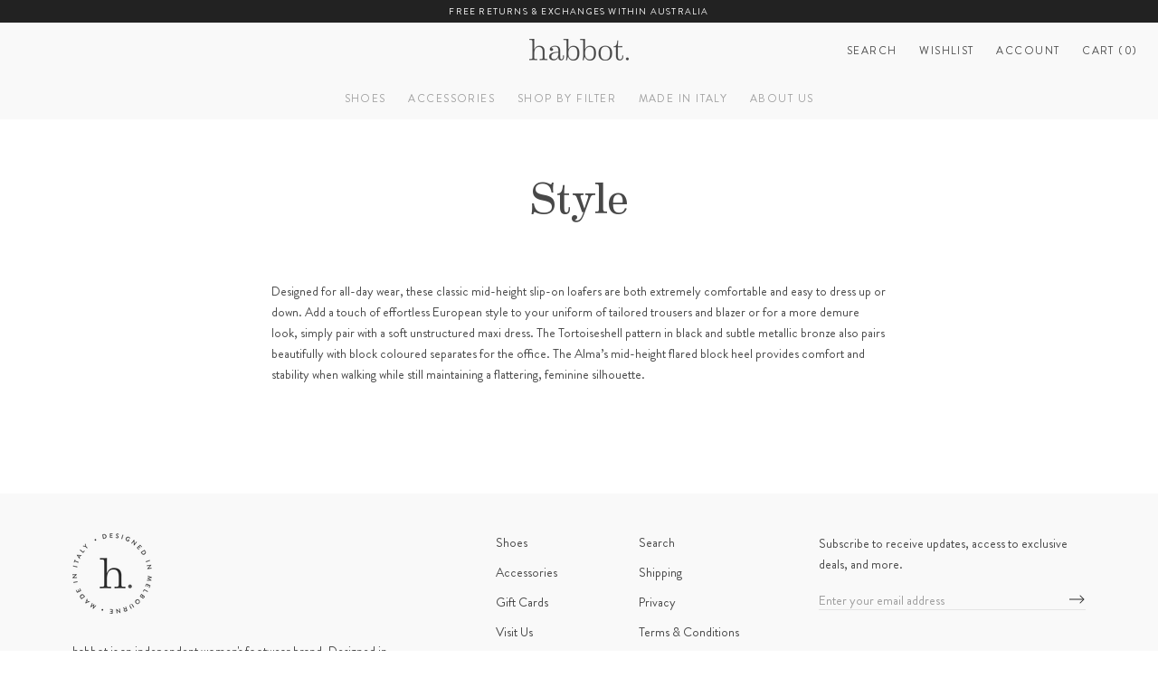

--- FILE ---
content_type: text/html; charset=utf-8
request_url: https://www.habbotstudios.com/pages/style
body_size: 43596
content:















<!doctype html>

<html class="no-js" lang="en-AU">
  <head>

    <meta charset="utf-8">
    <meta http-equiv="X-UA-Compatible" content="IE=edge,chrome=1">
    <meta name="viewport" content="width=device-width, initial-scale=1.0, height=device-height, minimum-scale=1.0">
    <meta name="theme-color" content="">
    <meta name="google-site-verification" content="FdFTwJr73PNLrCdVWb-7ibo4dX-u7GnLZYE4KqPj_5U">
    <meta name="google-site-verification" content="2ERX9v7SSlnr2BKgZgTWRcBhO9x8vSPdgNn-cFX0Poc">
    <meta name="google-site-verification" content="mqHevngzrUPVhcPVER6iWZhkxqCfz9wFmZtSA2YPj4A"><meta name="description" content="Designed for all-day wear, these classic mid-height slip-on loafers are both extremely comfortable and easy to dress up or down. Add a touch of effortless European style to your uniform of tailored trousers and blazer or for a more demure look, simply pair with a soft unstructured maxi dress. The Tortoiseshell pattern "><link rel="canonical" href="https://www.habbotstudios.com/pages/style"><link rel="shortcut icon" href="//www.habbotstudios.com/cdn/shop/files/HAB912_Habbot_H_Icon_circle_32x32.png?v=1701816818" type="image/png"><link defer rel="stylesheet" href="//www.habbotstudios.com/cdn/shop/t/120/assets/theme.scss.css?v=132852266149670108681769137151">
    <link rel="preload" href="//www.habbotstudios.com/cdn/shop/t/120/assets/BrandonGrotesque-Medium.woff2?v=129056681473574151631759466260" as="font" type="font/woff2">
    <link rel="preload" href="//www.habbotstudios.com/cdn/shop/t/120/assets/BrandonGrotesque-Regular.woff2?v=158748628548370444151759466260" as="font" type="font/woff2">
    <link rel="preload" href="//www.habbotstudios.com/cdn/shop/t/120/assets/EamesCenturyModern-Regular.woff2?v=105195372244737342031759466260" as="font" type="font/woff2">
<script>!function(i,n,s,t,a,u,d){i.InstantConfig=i.InstantConfig||{},i.InstantConfig.siteId='site_LDWC0sIREQIdoVF0wWFn9qRX',i.InstantConfig.customerEmail='',i.InstantConfig.platform='SHOPIFY',d=i.InstantJS=i.InstantJS||{},d.trackQueue=[],d.track=function(){d.trackQueue.push(arguments)},u=n.createElement(s),u.async=!0,u.src=t,a=n.getElementsByTagName(s)[0],a.parentNode.insertBefore(u,a)}(window,document,'script','https://js.instant.one/v1/instant.min.js');</script>
    <title>
      Style
      
      
       &ndash; habbot
    </title>
    <!-- Content for header START -->
    
  <script>window.performance && window.performance.mark && window.performance.mark('shopify.content_for_header.start');</script><meta name="google-site-verification" content="cE8_xzwdOjL1M6tCBTbMWmL70fkNqI0bOFCxhoN7d2w">
<meta id="shopify-digital-wallet" name="shopify-digital-wallet" content="/8079933517/digital_wallets/dialog">
<meta name="shopify-checkout-api-token" content="9c7788d3f439cf92654ce8145e54cd01">
<meta id="in-context-paypal-metadata" data-shop-id="8079933517" data-venmo-supported="false" data-environment="production" data-locale="en_US" data-paypal-v4="true" data-currency="AUD">
<script async="async" src="/checkouts/internal/preloads.js?locale=en-AU"></script>
<link rel="preconnect" href="https://shop.app" crossorigin="anonymous">
<script async="async" src="https://shop.app/checkouts/internal/preloads.js?locale=en-AU&shop_id=8079933517" crossorigin="anonymous"></script>
<script id="apple-pay-shop-capabilities" type="application/json">{"shopId":8079933517,"countryCode":"AU","currencyCode":"AUD","merchantCapabilities":["supports3DS"],"merchantId":"gid:\/\/shopify\/Shop\/8079933517","merchantName":"habbot","requiredBillingContactFields":["postalAddress","email"],"requiredShippingContactFields":["postalAddress","email"],"shippingType":"shipping","supportedNetworks":["visa","masterCard","amex","jcb"],"total":{"type":"pending","label":"habbot","amount":"1.00"},"shopifyPaymentsEnabled":true,"supportsSubscriptions":true}</script>
<script id="shopify-features" type="application/json">{"accessToken":"9c7788d3f439cf92654ce8145e54cd01","betas":["rich-media-storefront-analytics"],"domain":"www.habbotstudios.com","predictiveSearch":true,"shopId":8079933517,"locale":"en"}</script>
<script>var Shopify = Shopify || {};
Shopify.shop = "habbotstudios.myshopify.com";
Shopify.locale = "en";
Shopify.currency = {"active":"AUD","rate":"1.0"};
Shopify.country = "AU";
Shopify.theme = {"name":"Bedford Lane - INTERNAL-102 - Site updates","id":154545193217,"schema_name":"Prestige","schema_version":"3.3.7","theme_store_id":855,"role":"main"};
Shopify.theme.handle = "null";
Shopify.theme.style = {"id":null,"handle":null};
Shopify.cdnHost = "www.habbotstudios.com/cdn";
Shopify.routes = Shopify.routes || {};
Shopify.routes.root = "/";</script>
<script type="module">!function(o){(o.Shopify=o.Shopify||{}).modules=!0}(window);</script>
<script>!function(o){function n(){var o=[];function n(){o.push(Array.prototype.slice.apply(arguments))}return n.q=o,n}var t=o.Shopify=o.Shopify||{};t.loadFeatures=n(),t.autoloadFeatures=n()}(window);</script>
<script>
  window.ShopifyPay = window.ShopifyPay || {};
  window.ShopifyPay.apiHost = "shop.app\/pay";
  window.ShopifyPay.redirectState = null;
</script>
<script id="shop-js-analytics" type="application/json">{"pageType":"page"}</script>
<script defer="defer" async type="module" src="//www.habbotstudios.com/cdn/shopifycloud/shop-js/modules/v2/client.init-shop-cart-sync_BT-GjEfc.en.esm.js"></script>
<script defer="defer" async type="module" src="//www.habbotstudios.com/cdn/shopifycloud/shop-js/modules/v2/chunk.common_D58fp_Oc.esm.js"></script>
<script defer="defer" async type="module" src="//www.habbotstudios.com/cdn/shopifycloud/shop-js/modules/v2/chunk.modal_xMitdFEc.esm.js"></script>
<script type="module">
  await import("//www.habbotstudios.com/cdn/shopifycloud/shop-js/modules/v2/client.init-shop-cart-sync_BT-GjEfc.en.esm.js");
await import("//www.habbotstudios.com/cdn/shopifycloud/shop-js/modules/v2/chunk.common_D58fp_Oc.esm.js");
await import("//www.habbotstudios.com/cdn/shopifycloud/shop-js/modules/v2/chunk.modal_xMitdFEc.esm.js");

  window.Shopify.SignInWithShop?.initShopCartSync?.({"fedCMEnabled":true,"windoidEnabled":true});

</script>
<script>
  window.Shopify = window.Shopify || {};
  if (!window.Shopify.featureAssets) window.Shopify.featureAssets = {};
  window.Shopify.featureAssets['shop-js'] = {"shop-cart-sync":["modules/v2/client.shop-cart-sync_DZOKe7Ll.en.esm.js","modules/v2/chunk.common_D58fp_Oc.esm.js","modules/v2/chunk.modal_xMitdFEc.esm.js"],"init-fed-cm":["modules/v2/client.init-fed-cm_B6oLuCjv.en.esm.js","modules/v2/chunk.common_D58fp_Oc.esm.js","modules/v2/chunk.modal_xMitdFEc.esm.js"],"shop-cash-offers":["modules/v2/client.shop-cash-offers_D2sdYoxE.en.esm.js","modules/v2/chunk.common_D58fp_Oc.esm.js","modules/v2/chunk.modal_xMitdFEc.esm.js"],"shop-login-button":["modules/v2/client.shop-login-button_QeVjl5Y3.en.esm.js","modules/v2/chunk.common_D58fp_Oc.esm.js","modules/v2/chunk.modal_xMitdFEc.esm.js"],"pay-button":["modules/v2/client.pay-button_DXTOsIq6.en.esm.js","modules/v2/chunk.common_D58fp_Oc.esm.js","modules/v2/chunk.modal_xMitdFEc.esm.js"],"shop-button":["modules/v2/client.shop-button_DQZHx9pm.en.esm.js","modules/v2/chunk.common_D58fp_Oc.esm.js","modules/v2/chunk.modal_xMitdFEc.esm.js"],"avatar":["modules/v2/client.avatar_BTnouDA3.en.esm.js"],"init-windoid":["modules/v2/client.init-windoid_CR1B-cfM.en.esm.js","modules/v2/chunk.common_D58fp_Oc.esm.js","modules/v2/chunk.modal_xMitdFEc.esm.js"],"init-shop-for-new-customer-accounts":["modules/v2/client.init-shop-for-new-customer-accounts_C_vY_xzh.en.esm.js","modules/v2/client.shop-login-button_QeVjl5Y3.en.esm.js","modules/v2/chunk.common_D58fp_Oc.esm.js","modules/v2/chunk.modal_xMitdFEc.esm.js"],"init-shop-email-lookup-coordinator":["modules/v2/client.init-shop-email-lookup-coordinator_BI7n9ZSv.en.esm.js","modules/v2/chunk.common_D58fp_Oc.esm.js","modules/v2/chunk.modal_xMitdFEc.esm.js"],"init-shop-cart-sync":["modules/v2/client.init-shop-cart-sync_BT-GjEfc.en.esm.js","modules/v2/chunk.common_D58fp_Oc.esm.js","modules/v2/chunk.modal_xMitdFEc.esm.js"],"shop-toast-manager":["modules/v2/client.shop-toast-manager_DiYdP3xc.en.esm.js","modules/v2/chunk.common_D58fp_Oc.esm.js","modules/v2/chunk.modal_xMitdFEc.esm.js"],"init-customer-accounts":["modules/v2/client.init-customer-accounts_D9ZNqS-Q.en.esm.js","modules/v2/client.shop-login-button_QeVjl5Y3.en.esm.js","modules/v2/chunk.common_D58fp_Oc.esm.js","modules/v2/chunk.modal_xMitdFEc.esm.js"],"init-customer-accounts-sign-up":["modules/v2/client.init-customer-accounts-sign-up_iGw4briv.en.esm.js","modules/v2/client.shop-login-button_QeVjl5Y3.en.esm.js","modules/v2/chunk.common_D58fp_Oc.esm.js","modules/v2/chunk.modal_xMitdFEc.esm.js"],"shop-follow-button":["modules/v2/client.shop-follow-button_CqMgW2wH.en.esm.js","modules/v2/chunk.common_D58fp_Oc.esm.js","modules/v2/chunk.modal_xMitdFEc.esm.js"],"checkout-modal":["modules/v2/client.checkout-modal_xHeaAweL.en.esm.js","modules/v2/chunk.common_D58fp_Oc.esm.js","modules/v2/chunk.modal_xMitdFEc.esm.js"],"shop-login":["modules/v2/client.shop-login_D91U-Q7h.en.esm.js","modules/v2/chunk.common_D58fp_Oc.esm.js","modules/v2/chunk.modal_xMitdFEc.esm.js"],"lead-capture":["modules/v2/client.lead-capture_BJmE1dJe.en.esm.js","modules/v2/chunk.common_D58fp_Oc.esm.js","modules/v2/chunk.modal_xMitdFEc.esm.js"],"payment-terms":["modules/v2/client.payment-terms_Ci9AEqFq.en.esm.js","modules/v2/chunk.common_D58fp_Oc.esm.js","modules/v2/chunk.modal_xMitdFEc.esm.js"]};
</script>
<script>(function() {
  var isLoaded = false;
  function asyncLoad() {
    if (isLoaded) return;
    isLoaded = true;
    var urls = ["https:\/\/d3hw6dc1ow8pp2.cloudfront.net\/reviewsWidget.min.js?shop=habbotstudios.myshopify.com","https:\/\/call.chatra.io\/shopify?chatraId=MncgY5cEWF7RAzWR9\u0026shop=habbotstudios.myshopify.com","https:\/\/cks3.amplifiedcdn.com\/ckjs.production.min.js?unique_id=habbotstudios.myshopify.com\u0026shop=habbotstudios.myshopify.com","https:\/\/ccjs.amplifiedcdn.com\/ccjs.umd.js?unique_id=habbotstudios.myshopify.com\u0026shop=habbotstudios.myshopify.com","https:\/\/cdn.giftcardpro.app\/build\/storefront\/storefront.js?shop=habbotstudios.myshopify.com","https:\/\/cdn.nfcube.com\/instafeed-b45127c81b27187e0cc1ce4496bc4658.js?shop=habbotstudios.myshopify.com","https:\/\/widget.wickedreports.com\/v2\/4495\/wr-142af8e0b45717cbbd418b327fa43b85.js?shop=habbotstudios.myshopify.com","https:\/\/na.shgcdn3.com\/pixel-collector.js?shop=habbotstudios.myshopify.com","\/\/backinstock.useamp.com\/widget\/14762_1767154164.js?category=bis\u0026v=6\u0026shop=habbotstudios.myshopify.com","https:\/\/cdn.shopify.com\/s\/files\/1\/0080\/7993\/3517\/t\/120\/assets\/instant-pixel-site_LDWC0sIREQIdoVF0wWFn9qRX.js?v=1768572228\u0026shop=habbotstudios.myshopify.com"];
    for (var i = 0; i < urls.length; i++) {
      var s = document.createElement('script');
      s.type = 'text/javascript';
      s.async = true;
      s.src = urls[i];
      var x = document.getElementsByTagName('script')[0];
      x.parentNode.insertBefore(s, x);
    }
  };
  if(window.attachEvent) {
    window.attachEvent('onload', asyncLoad);
  } else {
    window.addEventListener('load', asyncLoad, false);
  }
})();</script>
<script id="__st">var __st={"a":8079933517,"offset":39600,"reqid":"48eeecb6-e147-42a1-a189-6d568ce58249-1769147872","pageurl":"www.habbotstudios.com\/pages\/style","s":"pages-39451689037","u":"953ea1d94d11","p":"page","rtyp":"page","rid":39451689037};</script>
<script>window.ShopifyPaypalV4VisibilityTracking = true;</script>
<script id="captcha-bootstrap">!function(){'use strict';const t='contact',e='account',n='new_comment',o=[[t,t],['blogs',n],['comments',n],[t,'customer']],c=[[e,'customer_login'],[e,'guest_login'],[e,'recover_customer_password'],[e,'create_customer']],r=t=>t.map((([t,e])=>`form[action*='/${t}']:not([data-nocaptcha='true']) input[name='form_type'][value='${e}']`)).join(','),a=t=>()=>t?[...document.querySelectorAll(t)].map((t=>t.form)):[];function s(){const t=[...o],e=r(t);return a(e)}const i='password',u='form_key',d=['recaptcha-v3-token','g-recaptcha-response','h-captcha-response',i],f=()=>{try{return window.sessionStorage}catch{return}},m='__shopify_v',_=t=>t.elements[u];function p(t,e,n=!1){try{const o=window.sessionStorage,c=JSON.parse(o.getItem(e)),{data:r}=function(t){const{data:e,action:n}=t;return t[m]||n?{data:e,action:n}:{data:t,action:n}}(c);for(const[e,n]of Object.entries(r))t.elements[e]&&(t.elements[e].value=n);n&&o.removeItem(e)}catch(o){console.error('form repopulation failed',{error:o})}}const l='form_type',E='cptcha';function T(t){t.dataset[E]=!0}const w=window,h=w.document,L='Shopify',v='ce_forms',y='captcha';let A=!1;((t,e)=>{const n=(g='f06e6c50-85a8-45c8-87d0-21a2b65856fe',I='https://cdn.shopify.com/shopifycloud/storefront-forms-hcaptcha/ce_storefront_forms_captcha_hcaptcha.v1.5.2.iife.js',D={infoText:'Protected by hCaptcha',privacyText:'Privacy',termsText:'Terms'},(t,e,n)=>{const o=w[L][v],c=o.bindForm;if(c)return c(t,g,e,D).then(n);var r;o.q.push([[t,g,e,D],n]),r=I,A||(h.body.append(Object.assign(h.createElement('script'),{id:'captcha-provider',async:!0,src:r})),A=!0)});var g,I,D;w[L]=w[L]||{},w[L][v]=w[L][v]||{},w[L][v].q=[],w[L][y]=w[L][y]||{},w[L][y].protect=function(t,e){n(t,void 0,e),T(t)},Object.freeze(w[L][y]),function(t,e,n,w,h,L){const[v,y,A,g]=function(t,e,n){const i=e?o:[],u=t?c:[],d=[...i,...u],f=r(d),m=r(i),_=r(d.filter((([t,e])=>n.includes(e))));return[a(f),a(m),a(_),s()]}(w,h,L),I=t=>{const e=t.target;return e instanceof HTMLFormElement?e:e&&e.form},D=t=>v().includes(t);t.addEventListener('submit',(t=>{const e=I(t);if(!e)return;const n=D(e)&&!e.dataset.hcaptchaBound&&!e.dataset.recaptchaBound,o=_(e),c=g().includes(e)&&(!o||!o.value);(n||c)&&t.preventDefault(),c&&!n&&(function(t){try{if(!f())return;!function(t){const e=f();if(!e)return;const n=_(t);if(!n)return;const o=n.value;o&&e.removeItem(o)}(t);const e=Array.from(Array(32),(()=>Math.random().toString(36)[2])).join('');!function(t,e){_(t)||t.append(Object.assign(document.createElement('input'),{type:'hidden',name:u})),t.elements[u].value=e}(t,e),function(t,e){const n=f();if(!n)return;const o=[...t.querySelectorAll(`input[type='${i}']`)].map((({name:t})=>t)),c=[...d,...o],r={};for(const[a,s]of new FormData(t).entries())c.includes(a)||(r[a]=s);n.setItem(e,JSON.stringify({[m]:1,action:t.action,data:r}))}(t,e)}catch(e){console.error('failed to persist form',e)}}(e),e.submit())}));const S=(t,e)=>{t&&!t.dataset[E]&&(n(t,e.some((e=>e===t))),T(t))};for(const o of['focusin','change'])t.addEventListener(o,(t=>{const e=I(t);D(e)&&S(e,y())}));const B=e.get('form_key'),M=e.get(l),P=B&&M;t.addEventListener('DOMContentLoaded',(()=>{const t=y();if(P)for(const e of t)e.elements[l].value===M&&p(e,B);[...new Set([...A(),...v().filter((t=>'true'===t.dataset.shopifyCaptcha))])].forEach((e=>S(e,t)))}))}(h,new URLSearchParams(w.location.search),n,t,e,['guest_login'])})(!0,!0)}();</script>
<script integrity="sha256-4kQ18oKyAcykRKYeNunJcIwy7WH5gtpwJnB7kiuLZ1E=" data-source-attribution="shopify.loadfeatures" defer="defer" src="//www.habbotstudios.com/cdn/shopifycloud/storefront/assets/storefront/load_feature-a0a9edcb.js" crossorigin="anonymous"></script>
<script crossorigin="anonymous" defer="defer" src="//www.habbotstudios.com/cdn/shopifycloud/storefront/assets/shopify_pay/storefront-65b4c6d7.js?v=20250812"></script>
<script data-source-attribution="shopify.dynamic_checkout.dynamic.init">var Shopify=Shopify||{};Shopify.PaymentButton=Shopify.PaymentButton||{isStorefrontPortableWallets:!0,init:function(){window.Shopify.PaymentButton.init=function(){};var t=document.createElement("script");t.src="https://www.habbotstudios.com/cdn/shopifycloud/portable-wallets/latest/portable-wallets.en.js",t.type="module",document.head.appendChild(t)}};
</script>
<script data-source-attribution="shopify.dynamic_checkout.buyer_consent">
  function portableWalletsHideBuyerConsent(e){var t=document.getElementById("shopify-buyer-consent"),n=document.getElementById("shopify-subscription-policy-button");t&&n&&(t.classList.add("hidden"),t.setAttribute("aria-hidden","true"),n.removeEventListener("click",e))}function portableWalletsShowBuyerConsent(e){var t=document.getElementById("shopify-buyer-consent"),n=document.getElementById("shopify-subscription-policy-button");t&&n&&(t.classList.remove("hidden"),t.removeAttribute("aria-hidden"),n.addEventListener("click",e))}window.Shopify?.PaymentButton&&(window.Shopify.PaymentButton.hideBuyerConsent=portableWalletsHideBuyerConsent,window.Shopify.PaymentButton.showBuyerConsent=portableWalletsShowBuyerConsent);
</script>
<script data-source-attribution="shopify.dynamic_checkout.cart.bootstrap">document.addEventListener("DOMContentLoaded",(function(){function t(){return document.querySelector("shopify-accelerated-checkout-cart, shopify-accelerated-checkout")}if(t())Shopify.PaymentButton.init();else{new MutationObserver((function(e,n){t()&&(Shopify.PaymentButton.init(),n.disconnect())})).observe(document.body,{childList:!0,subtree:!0})}}));
</script>
<link id="shopify-accelerated-checkout-styles" rel="stylesheet" media="screen" href="https://www.habbotstudios.com/cdn/shopifycloud/portable-wallets/latest/accelerated-checkout-backwards-compat.css" crossorigin="anonymous">
<style id="shopify-accelerated-checkout-cart">
        #shopify-buyer-consent {
  margin-top: 1em;
  display: inline-block;
  width: 100%;
}

#shopify-buyer-consent.hidden {
  display: none;
}

#shopify-subscription-policy-button {
  background: none;
  border: none;
  padding: 0;
  text-decoration: underline;
  font-size: inherit;
  cursor: pointer;
}

#shopify-subscription-policy-button::before {
  box-shadow: none;
}

      </style>

<script>window.performance && window.performance.mark && window.performance.mark('shopify.content_for_header.end');</script>
  





  <script type="text/javascript">
    
      window.__shgMoneyFormat = window.__shgMoneyFormat || {"AUD":{"currency":"AUD","currency_symbol":"$","currency_symbol_location":"left","decimal_places":2,"decimal_separator":".","thousands_separator":","}};
    
    window.__shgCurrentCurrencyCode = window.__shgCurrentCurrencyCode || {
      currency: "AUD",
      currency_symbol: "$",
      decimal_separator: ".",
      thousands_separator: ",",
      decimal_places: 2,
      currency_symbol_location: "left"
    };
  </script>



    <!-- Content for header END -->

    <script>
      // This allows to expose several variables to the global scope, to be used in scripts
      window.theme = {
        template: "page",
        shopCurrency: "AUD",
        moneyFormat: "${{amount}}",
        moneyWithCurrencyFormat: "${{amount}} AUD",
        currencyConversionEnabled: false,
        currencyConversionMoneyFormat: "money_format",
        currencyConversionRoundAmounts: true,
        productImageSize: "natural",
        searchMode: "product",
        showPageTransition: false,
        showElementStaggering: false,
        showImageZooming: true,
        enableExperimentalResizeObserver: false,
        domain: "www.habbotstudios.com",
        permanentDomain: "habbotstudios.myshopify.com",
      };

      window.languages = {
        cartAddNote: "Add Order Note",
        cartEditNote: "Edit Order Note",
        productImageLoadingError: "This image could not be loaded. Please try to reload the page.",
        productFormAddToCart: "Add to cart",
        productFormUnavailable: "Unavailable",
        productFormSoldOut: "Sold Out",
        shippingEstimatorOneResult: "1 option available:",
        shippingEstimatorMoreResults: "{{count}} options available:",
        shippingEstimatorNoResults: "No shipping could be found",
        wishlist: {
          add: "Add to wishlist",
          added: "Added to wishlist",
          remove: "Remove from wishlist",
          removed: "Removed from wishlist",
          empty: "Your wishlist is empty.",
          continueShopping: "Continue shopping",
          loading: "Loading...",
          share: {
            title: "Share",
            copyLink: "Copy link",
            copied: "Link copied",
            shareOnFacebook: "Facebook",
            shareOnTwitter: "Twitter",
            note: "Check out my wishlist!",
          },
        },
      };

      window.routes = {
        all_products_collection_url: "\/collections\/all",
        all_shoes_collection_url: "/collections/all-shoes",
      };

      window.lazySizesConfig = {
        loadHidden: false,
        hFac: 0.5,
        expFactor: 2,
        ricTimeout: 150,
        lazyClass: 'Image--lazyLoad',
        loadingClass: 'Image--lazyLoading',
        loadedClass: 'Image--lazyLoaded'
      };

      document.documentElement.className = document.documentElement.className.replace('no-js', 'js');
      document.documentElement.style.setProperty('--window-height', window.innerHeight + 'px');

      // We do a quick detection of some features (we could use Modernizr but for so little...)
      (function() {
        document.documentElement.className += ((window.CSS && window.CSS.supports('(position: sticky) or (position: -webkit-sticky)')) ? ' supports-sticky' : ' no-supports-sticky');
        document.documentElement.className += (window.matchMedia('(-moz-touch-enabled: 1), (hover: none)')).matches ? ' no-supports-hover' : ' supports-hover';
      }());

      // This code is done to force reload the page when the back button is hit (which allows to fix stale data on cart, for instance)
      if (performance.navigation.type === 2) {
        location.reload(true);
      }
    </script>

    <script src="//www.habbotstudios.com/cdn/shop/t/120/assets/lazysizes.min.js?v=174358363404432586981759466260" async></script>
    <script
      src="https://polyfill-fastly.net/v3/polyfill.min.js?unknown=polyfill&features=fetch,Element.prototype.closest,Element.prototype.remove,Element.prototype.classList,Array.prototype.includes,Array.prototype.fill,Object.assign,CustomEvent,IntersectionObserver,IntersectionObserverEntry"
      defer
    ></script>
    <script src="//www.habbotstudios.com/cdn/shop/t/120/assets/libs.min.js?v=126104566589978912021759466260" defer></script>
    <script src="//www.habbotstudios.com/cdn/shop/t/120/assets/theme-min.js?v=101923326094706673051759466260" defer></script>
    <script src="//www.habbotstudios.com/cdn/shop/t/120/assets/custom.js?v=167095025854013707301759466260" defer></script><link rel="stylesheet" href="//www.habbotstudios.com/cdn/shop/t/120/assets/toastify.css?v=177695702495733897621759466260">
      <script src="//www.habbotstudios.com/cdn/shop/t/120/assets/toastify.js?v=24200251798131483601759466260" defer></script>
      <script src="//www.habbotstudios.com/cdn/shop/t/120/assets/wishlist.js?v=127608993071673626521759466260" defer></script><script defer>
      window['_fs_debug'] = false;
      window['_fs_host'] = 'fullstory.com';
      window['_fs_org'] = 'MJGM4';
      window['_fs_namespace'] = 'FS';
      (function (m, n, e, t, l, o, g, y) {
        if (e in m) {
          if (m.console && m.console.log) {
            m.console.log('FullStory namespace conflict. Please set window["_fs_namespace"].');
          }
          return;
        }
        g = m[e] = function (a, b, s) {
          g.q ? g.q.push([a, b, s]) : g._api(a, b, s);
        };
        g.q = [];
        o = n.createElement(t);
        o.async = 1;
        o.crossOrigin = 'anonymous';
        o.src = 'https://' + _fs_host + '/s/fs.js';
        y = n.getElementsByTagName(t)[0];
        y.parentNode.insertBefore(o, y);
        g.identify = function (i, v, s) {
          g(l, { uid: i }, s);
          if (v) g(l, v, s);
        };
        g.setUserVars = function (v, s) {
          g(l, v, s);
        };
        g.event = function (i, v, s) {
          g('event', { n: i, p: v }, s);
        };
        g.shutdown = function () {
          g('rec', !1);
        };
        g.restart = function () {
          g('rec', !0);
        };
        g.consent = function (a) {
          g('consent', !arguments.length || a);
        };
        g.identifyAccount = function (i, v) {
          o = 'account';
          v = v || {};
          v.acctId = i;
          g(o, v);
        };
        g.clearUserCookie = function () {};
      })(window, document, window['_fs_namespace'], 'script', 'user');
    </script>
    <script defer src="//www.habbotstudios.com/cdn/shop/t/120/assets/jquery.min.js?v=89264165447073588911759466260"></script>

    
    <meta name="google-site-verification" content="h8RtKT8sDMDOhMAVDiGkALIK90iXrpiWHlZYTbnQ-LY">
    <!-- BeginConsistentCartAddon -->  <script defer>    Shopify.customer_logged_in = false ;  Shopify.customer_email = "" ;  Shopify.log_uuids = true;    </script>  <!-- EndConsistentCartAddon -->


    <script>
    
    
    
    
    var gsf_conversion_data = {page_type : '', event : ''};
    
</script>

    
      

<script type="text/javascript">
  
    window.SHG_CUSTOMER = null;
  
</script>







    

    

    

  


    <!-- Drop in blog START - CANNOT CHANGE --><meta property="og:type" content="website">
  <meta property="og:title" content="Style"><meta property="og:description" content="Designed for all-day wear, these classic mid-height slip-on loafers are both extremely comfortable and easy to dress up or down. Add a touch of effortless European style to your uniform of tailored trousers and blazer or for a more demure look, simply pair with a soft unstructured maxi dress. The Tortoiseshell pattern "><meta property="og:url" content="https://www.habbotstudios.com/pages/style">
<meta property="og:site_name" content="habbot"><meta name="twitter:card" content="summary"><meta name="twitter:title" content="Style">
  <meta name="twitter:description" content="Designed for all-day wear, these classic mid-height slip-on loafers are both extremely comfortable and easy to dress up or down. Add a touch of effortless European style to your uniform of tailored trousers and blazer or for a more demure look, simply pair with a soft unstructured maxi dress. The Tortoiseshell pattern ">
<!-- Drop in blog END -->
  <!-- BEGIN app block: shopify://apps/klaviyo-email-marketing-sms/blocks/klaviyo-onsite-embed/2632fe16-c075-4321-a88b-50b567f42507 -->












  <script async src="https://static.klaviyo.com/onsite/js/MtfHgg/klaviyo.js?company_id=MtfHgg"></script>
  <script>!function(){if(!window.klaviyo){window._klOnsite=window._klOnsite||[];try{window.klaviyo=new Proxy({},{get:function(n,i){return"push"===i?function(){var n;(n=window._klOnsite).push.apply(n,arguments)}:function(){for(var n=arguments.length,o=new Array(n),w=0;w<n;w++)o[w]=arguments[w];var t="function"==typeof o[o.length-1]?o.pop():void 0,e=new Promise((function(n){window._klOnsite.push([i].concat(o,[function(i){t&&t(i),n(i)}]))}));return e}}})}catch(n){window.klaviyo=window.klaviyo||[],window.klaviyo.push=function(){var n;(n=window._klOnsite).push.apply(n,arguments)}}}}();</script>

  




  <script>
    window.klaviyoReviewsProductDesignMode = false
  </script>







<!-- END app block --><!-- BEGIN app block: shopify://apps/gift-card-pro/blocks/gift-card-pro/3b1306ce-7e99-4a1c-aa30-e9f030a737ef -->






<!-- END app block --><!-- BEGIN app block: shopify://apps/dropinblog/blocks/head/d07cf0d3-9e5c-4b7f-829c-19d888accd75 -->












<!-- END app block --><!-- BEGIN app block: shopify://apps/okendo/blocks/theme-settings/bb689e69-ea70-4661-8fb7-ad24a2e23c29 --><!-- BEGIN app snippet: header-metafields -->




    <script id="okeReferralSettings" type="application/json">{"subscriberId":"7e1f7c87-7d76-4715-a4e1-9680bcf125a9","matchCustomerLocale":false,"localeAndVariant":{"code":"en"},"referralSettings":{"referralsDisabled":false,"rewardSet":{"sender":{"type":"coupon","description":"$65 off your next pair of Full Price Shoes","value":65,"valueType":"fixed_amount"},"recipient":{"type":"coupon","description":"$65 off your next pair of Full Price Shoes","value":65,"valueType":"fixed_amount"}},"terms":{"content":"Recipient must be a new subscriber to our email/sms database and a new customer to habbot. Both referrer and recipient codes are single use only and expire within 60 days of creation. They are valid on purchases of full price shoes and cannot be used in conjunction with any other discount or promotional offer, including VIP discounts. (By submitting you and your friend's email, you confirm you've both agreed to hear from habbot regarding this offer. We'll use email addresses only to send a single invitation about this offer. You will not be added to our marketing communications or shared with third parties.)","enabled":true},"textContentSet":{"recipient":{"thankYouTitleText":"Your discount code awaits!","titleText":"Your friend thinks you'll really love habbot shoes.","bodyText":"To help you try your first pair you can enter your email address here to receive a special discount code for $65 Off your first full price shoe order. (Value for 60 days.)\n\nTo say thanks we'll send a discount code back to the friend who referred you also.  It's a WIN-WIN situation!\n\n(We will only use your email address for this one-time referral invitation.)"},"sender":{"thankYouTitleText":"Thanks for referring us to your friend","bodyText":"Introduce us to a friend and they'll enjoy $65 off their first full price shoe order, and you'll get the same off your next full price pair too!    (14 days after they place their order).","thankYouBodyText":"If they decide to purchase a full price pair of shoes using their $65 discount, you'll receive a code to do the same 14 days after their order has been placed. (Reminder, this only applies if they are not already in our system.)","titleText":"Refer a friend and you both save $65"}},"showMarketingOptIn":true,"socialShare":{"options":{"sms":false,"twitter":false,"whatsApp":false,"facebookMessenger":false,"facebook":false},"displayType":"monochrome","style":{"fillColor":"#01284F","backgroundColor":"#F4F4F6"}},"style":{"button":{"hoverBackgroundColor":"#F4F4F6","backgroundColor":"#FEDCC4","hoverTextColor":"#01284F","textColor":"#B2085E"},"hideOkendoBranding":true,"headerImage":{"width":100,"url":"https://dov7r31oq5dkj.cloudfront.net/7e1f7c87-7d76-4715-a4e1-9680bcf125a9/fae73ab2-895b-4a92-b84d-d00c30ee1e64","headerStyle":"logo","height":100},"bubble":{"textColor":"#025B5F","backgroundColor":"#F7F7F8"},"text":{"primaryColor":"#B2085E","secondaryColor":"#676986"},"removeBorderRadius":false,"textField":{"border":{"color":"#E5E5EB","focusColor":"#676986","focusShadowColor":"#b3b4c3"}}}}}</script><script type="text/javascript" defer="" src="https://d3hw6dc1ow8pp2.cloudfront.net/referrals/js/referrals-api.js"></script>






    <link href="https://d3hw6dc1ow8pp2.cloudfront.net/styles/main.min.css" rel="stylesheet" type="text/css">
<style type="text/css">
.okeReviews .okeReviews-reviewsWidget-header-controls-writeReview {
        display: inline-block;
    }
    .okeReviews .okeReviews-reviewsWidget.is-okeReviews-empty {
        display: block;
    }
</style>
<script type="application/json" id="oke-reviews-settings">
{"analyticsSettings":{"provider":"ua"},"disableInitialReviewsFetchOnProducts":false,"locale":"en","localeAndVariant":{"code":"en"},"omitMicrodata":true,"reviewSortOrder":"helpfulness","subscriberId":"7e1f7c87-7d76-4715-a4e1-9680bcf125a9","widgetTemplateId":"featured-media","starRatingColor":"#FABF4C","recorderPlus":true,"recorderQandaPlus":true}
</script>

    <link rel="stylesheet" type="text/css" href="https://dov7r31oq5dkj.cloudfront.net/7e1f7c87-7d76-4715-a4e1-9680bcf125a9/widget-style-customisations.css?v=3bf3147f-0b77-49af-99ca-4a8a416e21f9">




    
        <script type="application/json" id="oke-surveys-settings">{"style":{"button":{"hoverBackgroundColor":"#01284F","backgroundColor":"#B2085E","hoverTextColor":"#FFFFFF","textColor":"#FFFFFF"},"headerImage":{"width":100,"url":"https://dov7r31oq5dkj.cloudfront.net/7e1f7c87-7d76-4715-a4e1-9680bcf125a9/eb52747a-3809-413e-b0a0-8ef49ca79e6b","headerStyle":"logo","height":100},"progressBar":{"displayType":"bar-short","backgroundColor":"#6B6D80","position":"below","text":{"includePageTotal":true,"includeQuestionText":true,"position":"below"},"color":"#01284F"},"standalone":{"pageBackgroundColor":"#F4F4F6"},"control":{"hoverBackgroundColor":"#F4F4F6","selectedBackgroundColor":"#01284F","borderColor":"#E5E5EC","backgroundColor":"#FEDCC4","selectedTextColor":"#FFFFFF","textColor":"#384B57"},"text":{"primaryColor":"#B2085E","secondaryColor":"#36332E"},"stars":{"emptyColor":"#C7CCDB","filledColor":"#FFAF00"},"textField":{"focusBorderShadowColor":"#CBF2F0","borderColor":"#01284F","focusBorderColor":"#57BFBE"}},"subscriberId":"7e1f7c87-7d76-4715-a4e1-9680bcf125a9"}</script><script src="https://surveys.okendo.io/js/client-setup.js" async></script>
    
    










<!-- END app snippet -->

    <!-- BEGIN app snippet: okendo-reviews-json-ld -->
<!-- END app snippet -->

<!-- BEGIN app snippet: widget-plus-initialisation-script -->




<!-- END app snippet -->


<!-- END app block --><!-- BEGIN app block: shopify://apps/pin-it-pinterest-save-button/blocks/app-embed/b4ccbe83-a934-440a-a7cb-4c563c1a8dc3 --><script>
  window.roarJs = window.roarJs || {};
  roarJs.PinitConfig = {
    metafields: {
      shop: "habbotstudios.myshopify.com",
      settings: {"enabled":"1","param":{"pin_icon":"1","icon_size":"30","button_text":"","button_size":"14","image_height_small":"150","image_width_small":"150","image_height":"150","image_width":"150"},"style":{"color":"#e60023","background":"#ffffff","type":"basic","size":"slim","radius":"2"},"position":{"value":"top_left","bottom":"10","top":"10","left":"10","right":"10"},"rule":{"mobile":"1","exclude_pages":[""]}},
      moneyFormat: "${{amount}}"
    }
  }
</script>
<script src='https://cdn.shopify.com/extensions/019a9199-05e8-78c8-a6aa-25556075e37a/legal-3/assets/pinit.js' defer></script>


<!-- END app block --><!-- BEGIN app block: shopify://apps/elevar-conversion-tracking/blocks/dataLayerEmbed/bc30ab68-b15c-4311-811f-8ef485877ad6 -->



<script type="module" dynamic>
  const configUrl = "/a/elevar/static/configs/887c99eeb29477d6a386ed13da4a9b9eaf80e332/config.js";
  const config = (await import(configUrl)).default;
  const scriptUrl = config.script_src_app_theme_embed;

  if (scriptUrl) {
    const { handler } = await import(scriptUrl);

    await handler(
      config,
      {
        cartData: {
  marketId: "24477953",
  attributes:{},
  cartTotal: "0.0",
  currencyCode:"AUD",
  items: []
}
,
        user: {cartTotal: "0.0",
    currencyCode:"AUD",customer: {},
}
,
        isOnCartPage:false,
        collectionView:null,
        searchResultsView:null,
        productView:null,
        checkoutComplete: null
      }
    );
  }
</script>


<!-- END app block --><script src="https://cdn.shopify.com/extensions/3bad1277-4af2-447f-bddc-1bd7142f78a5/gift-card-pro-10/assets/gift-card-pro.js" type="text/javascript" defer="defer"></script>
<link href="https://cdn.shopify.com/extensions/019a9199-05e8-78c8-a6aa-25556075e37a/legal-3/assets/pinit.css" rel="stylesheet" type="text/css" media="all">
<meta property="og:image" content="https://cdn.shopify.com/s/files/1/0080/7993/3517/files/habbot-logo.png?height=628&pad_color=ffffff&v=1614305615&width=1200" />
<meta property="og:image:secure_url" content="https://cdn.shopify.com/s/files/1/0080/7993/3517/files/habbot-logo.png?height=628&pad_color=ffffff&v=1614305615&width=1200" />
<meta property="og:image:width" content="1200" />
<meta property="og:image:height" content="628" />
<meta property="og:image:alt" content="habbot" />
<link href="https://monorail-edge.shopifysvc.com" rel="dns-prefetch">
<script>(function(){if ("sendBeacon" in navigator && "performance" in window) {try {var session_token_from_headers = performance.getEntriesByType('navigation')[0].serverTiming.find(x => x.name == '_s').description;} catch {var session_token_from_headers = undefined;}var session_cookie_matches = document.cookie.match(/_shopify_s=([^;]*)/);var session_token_from_cookie = session_cookie_matches && session_cookie_matches.length === 2 ? session_cookie_matches[1] : "";var session_token = session_token_from_headers || session_token_from_cookie || "";function handle_abandonment_event(e) {var entries = performance.getEntries().filter(function(entry) {return /monorail-edge.shopifysvc.com/.test(entry.name);});if (!window.abandonment_tracked && entries.length === 0) {window.abandonment_tracked = true;var currentMs = Date.now();var navigation_start = performance.timing.navigationStart;var payload = {shop_id: 8079933517,url: window.location.href,navigation_start,duration: currentMs - navigation_start,session_token,page_type: "page"};window.navigator.sendBeacon("https://monorail-edge.shopifysvc.com/v1/produce", JSON.stringify({schema_id: "online_store_buyer_site_abandonment/1.1",payload: payload,metadata: {event_created_at_ms: currentMs,event_sent_at_ms: currentMs}}));}}window.addEventListener('pagehide', handle_abandonment_event);}}());</script>
<script id="web-pixels-manager-setup">(function e(e,d,r,n,o){if(void 0===o&&(o={}),!Boolean(null===(a=null===(i=window.Shopify)||void 0===i?void 0:i.analytics)||void 0===a?void 0:a.replayQueue)){var i,a;window.Shopify=window.Shopify||{};var t=window.Shopify;t.analytics=t.analytics||{};var s=t.analytics;s.replayQueue=[],s.publish=function(e,d,r){return s.replayQueue.push([e,d,r]),!0};try{self.performance.mark("wpm:start")}catch(e){}var l=function(){var e={modern:/Edge?\/(1{2}[4-9]|1[2-9]\d|[2-9]\d{2}|\d{4,})\.\d+(\.\d+|)|Firefox\/(1{2}[4-9]|1[2-9]\d|[2-9]\d{2}|\d{4,})\.\d+(\.\d+|)|Chrom(ium|e)\/(9{2}|\d{3,})\.\d+(\.\d+|)|(Maci|X1{2}).+ Version\/(15\.\d+|(1[6-9]|[2-9]\d|\d{3,})\.\d+)([,.]\d+|)( \(\w+\)|)( Mobile\/\w+|) Safari\/|Chrome.+OPR\/(9{2}|\d{3,})\.\d+\.\d+|(CPU[ +]OS|iPhone[ +]OS|CPU[ +]iPhone|CPU IPhone OS|CPU iPad OS)[ +]+(15[._]\d+|(1[6-9]|[2-9]\d|\d{3,})[._]\d+)([._]\d+|)|Android:?[ /-](13[3-9]|1[4-9]\d|[2-9]\d{2}|\d{4,})(\.\d+|)(\.\d+|)|Android.+Firefox\/(13[5-9]|1[4-9]\d|[2-9]\d{2}|\d{4,})\.\d+(\.\d+|)|Android.+Chrom(ium|e)\/(13[3-9]|1[4-9]\d|[2-9]\d{2}|\d{4,})\.\d+(\.\d+|)|SamsungBrowser\/([2-9]\d|\d{3,})\.\d+/,legacy:/Edge?\/(1[6-9]|[2-9]\d|\d{3,})\.\d+(\.\d+|)|Firefox\/(5[4-9]|[6-9]\d|\d{3,})\.\d+(\.\d+|)|Chrom(ium|e)\/(5[1-9]|[6-9]\d|\d{3,})\.\d+(\.\d+|)([\d.]+$|.*Safari\/(?![\d.]+ Edge\/[\d.]+$))|(Maci|X1{2}).+ Version\/(10\.\d+|(1[1-9]|[2-9]\d|\d{3,})\.\d+)([,.]\d+|)( \(\w+\)|)( Mobile\/\w+|) Safari\/|Chrome.+OPR\/(3[89]|[4-9]\d|\d{3,})\.\d+\.\d+|(CPU[ +]OS|iPhone[ +]OS|CPU[ +]iPhone|CPU IPhone OS|CPU iPad OS)[ +]+(10[._]\d+|(1[1-9]|[2-9]\d|\d{3,})[._]\d+)([._]\d+|)|Android:?[ /-](13[3-9]|1[4-9]\d|[2-9]\d{2}|\d{4,})(\.\d+|)(\.\d+|)|Mobile Safari.+OPR\/([89]\d|\d{3,})\.\d+\.\d+|Android.+Firefox\/(13[5-9]|1[4-9]\d|[2-9]\d{2}|\d{4,})\.\d+(\.\d+|)|Android.+Chrom(ium|e)\/(13[3-9]|1[4-9]\d|[2-9]\d{2}|\d{4,})\.\d+(\.\d+|)|Android.+(UC? ?Browser|UCWEB|U3)[ /]?(15\.([5-9]|\d{2,})|(1[6-9]|[2-9]\d|\d{3,})\.\d+)\.\d+|SamsungBrowser\/(5\.\d+|([6-9]|\d{2,})\.\d+)|Android.+MQ{2}Browser\/(14(\.(9|\d{2,})|)|(1[5-9]|[2-9]\d|\d{3,})(\.\d+|))(\.\d+|)|K[Aa][Ii]OS\/(3\.\d+|([4-9]|\d{2,})\.\d+)(\.\d+|)/},d=e.modern,r=e.legacy,n=navigator.userAgent;return n.match(d)?"modern":n.match(r)?"legacy":"unknown"}(),u="modern"===l?"modern":"legacy",c=(null!=n?n:{modern:"",legacy:""})[u],f=function(e){return[e.baseUrl,"/wpm","/b",e.hashVersion,"modern"===e.buildTarget?"m":"l",".js"].join("")}({baseUrl:d,hashVersion:r,buildTarget:u}),m=function(e){var d=e.version,r=e.bundleTarget,n=e.surface,o=e.pageUrl,i=e.monorailEndpoint;return{emit:function(e){var a=e.status,t=e.errorMsg,s=(new Date).getTime(),l=JSON.stringify({metadata:{event_sent_at_ms:s},events:[{schema_id:"web_pixels_manager_load/3.1",payload:{version:d,bundle_target:r,page_url:o,status:a,surface:n,error_msg:t},metadata:{event_created_at_ms:s}}]});if(!i)return console&&console.warn&&console.warn("[Web Pixels Manager] No Monorail endpoint provided, skipping logging."),!1;try{return self.navigator.sendBeacon.bind(self.navigator)(i,l)}catch(e){}var u=new XMLHttpRequest;try{return u.open("POST",i,!0),u.setRequestHeader("Content-Type","text/plain"),u.send(l),!0}catch(e){return console&&console.warn&&console.warn("[Web Pixels Manager] Got an unhandled error while logging to Monorail."),!1}}}}({version:r,bundleTarget:l,surface:e.surface,pageUrl:self.location.href,monorailEndpoint:e.monorailEndpoint});try{o.browserTarget=l,function(e){var d=e.src,r=e.async,n=void 0===r||r,o=e.onload,i=e.onerror,a=e.sri,t=e.scriptDataAttributes,s=void 0===t?{}:t,l=document.createElement("script"),u=document.querySelector("head"),c=document.querySelector("body");if(l.async=n,l.src=d,a&&(l.integrity=a,l.crossOrigin="anonymous"),s)for(var f in s)if(Object.prototype.hasOwnProperty.call(s,f))try{l.dataset[f]=s[f]}catch(e){}if(o&&l.addEventListener("load",o),i&&l.addEventListener("error",i),u)u.appendChild(l);else{if(!c)throw new Error("Did not find a head or body element to append the script");c.appendChild(l)}}({src:f,async:!0,onload:function(){if(!function(){var e,d;return Boolean(null===(d=null===(e=window.Shopify)||void 0===e?void 0:e.analytics)||void 0===d?void 0:d.initialized)}()){var d=window.webPixelsManager.init(e)||void 0;if(d){var r=window.Shopify.analytics;r.replayQueue.forEach((function(e){var r=e[0],n=e[1],o=e[2];d.publishCustomEvent(r,n,o)})),r.replayQueue=[],r.publish=d.publishCustomEvent,r.visitor=d.visitor,r.initialized=!0}}},onerror:function(){return m.emit({status:"failed",errorMsg:"".concat(f," has failed to load")})},sri:function(e){var d=/^sha384-[A-Za-z0-9+/=]+$/;return"string"==typeof e&&d.test(e)}(c)?c:"",scriptDataAttributes:o}),m.emit({status:"loading"})}catch(e){m.emit({status:"failed",errorMsg:(null==e?void 0:e.message)||"Unknown error"})}}})({shopId: 8079933517,storefrontBaseUrl: "https://www.habbotstudios.com",extensionsBaseUrl: "https://extensions.shopifycdn.com/cdn/shopifycloud/web-pixels-manager",monorailEndpoint: "https://monorail-edge.shopifysvc.com/unstable/produce_batch",surface: "storefront-renderer",enabledBetaFlags: ["2dca8a86"],webPixelsConfigList: [{"id":"1754300673","configuration":"{\"accountID\":\"MtfHgg\",\"webPixelConfig\":\"eyJlbmFibGVBZGRlZFRvQ2FydEV2ZW50cyI6IHRydWV9\"}","eventPayloadVersion":"v1","runtimeContext":"STRICT","scriptVersion":"524f6c1ee37bacdca7657a665bdca589","type":"APP","apiClientId":123074,"privacyPurposes":["ANALYTICS","MARKETING"],"dataSharingAdjustments":{"protectedCustomerApprovalScopes":["read_customer_address","read_customer_email","read_customer_name","read_customer_personal_data","read_customer_phone"]}},{"id":"1744339201","configuration":"{\"partnerId\": \"125488\", \"environment\": \"prod\", \"countryCode\": \"AU\", \"logLevel\": \"none\"}","eventPayloadVersion":"v1","runtimeContext":"STRICT","scriptVersion":"3add57fd2056b63da5cf857b4ed8b1f3","type":"APP","apiClientId":5829751,"privacyPurposes":["ANALYTICS","MARKETING","SALE_OF_DATA"],"dataSharingAdjustments":{"protectedCustomerApprovalScopes":[]}},{"id":"1268252929","configuration":"{\"site_id\":\"4f4efe35-b82f-4f91-a742-d0e9aae6c657\",\"analytics_endpoint\":\"https:\\\/\\\/na.shgcdn3.com\"}","eventPayloadVersion":"v1","runtimeContext":"STRICT","scriptVersion":"695709fc3f146fa50a25299517a954f2","type":"APP","apiClientId":1158168,"privacyPurposes":["ANALYTICS","MARKETING","SALE_OF_DATA"],"dataSharingAdjustments":{"protectedCustomerApprovalScopes":["read_customer_personal_data"]}},{"id":"919601409","configuration":"{\"pixel_id\":\"360044867676946\",\"pixel_type\":\"facebook_pixel\"}","eventPayloadVersion":"v1","runtimeContext":"OPEN","scriptVersion":"ca16bc87fe92b6042fbaa3acc2fbdaa6","type":"APP","apiClientId":2329312,"privacyPurposes":["ANALYTICS","MARKETING","SALE_OF_DATA"],"dataSharingAdjustments":{"protectedCustomerApprovalScopes":["read_customer_address","read_customer_email","read_customer_name","read_customer_personal_data","read_customer_phone"]}},{"id":"540410113","configuration":"{\"swymApiEndpoint\":\"https:\/\/swymstore-v3premium-01.swymrelay.com\",\"swymTier\":\"v3premium-01\"}","eventPayloadVersion":"v1","runtimeContext":"STRICT","scriptVersion":"5b6f6917e306bc7f24523662663331c0","type":"APP","apiClientId":1350849,"privacyPurposes":["ANALYTICS","MARKETING","PREFERENCES"],"dataSharingAdjustments":{"protectedCustomerApprovalScopes":["read_customer_email","read_customer_name","read_customer_personal_data","read_customer_phone"]}},{"id":"461078785","configuration":"{\"accountID\":\"123\"}","eventPayloadVersion":"v1","runtimeContext":"STRICT","scriptVersion":"6a3cb438c59d684be8f5d61f29df347c","type":"APP","apiClientId":39359184897,"privacyPurposes":["ANALYTICS","MARKETING","SALE_OF_DATA"],"dataSharingAdjustments":{"protectedCustomerApprovalScopes":["read_customer_address","read_customer_email","read_customer_name","read_customer_personal_data","read_customer_phone"]}},{"id":"240353537","configuration":"{\"accountID\":\"8079933517\"}","eventPayloadVersion":"v1","runtimeContext":"STRICT","scriptVersion":"c0a2ceb098b536858278d481fbeefe60","type":"APP","apiClientId":10250649601,"privacyPurposes":[],"dataSharingAdjustments":{"protectedCustomerApprovalScopes":["read_customer_address","read_customer_email","read_customer_name","read_customer_personal_data","read_customer_phone"]}},{"id":"22511873","configuration":"{\"config_url\": \"\/a\/elevar\/static\/configs\/887c99eeb29477d6a386ed13da4a9b9eaf80e332\/config.js\"}","eventPayloadVersion":"v1","runtimeContext":"STRICT","scriptVersion":"ab86028887ec2044af7d02b854e52653","type":"APP","apiClientId":2509311,"privacyPurposes":[],"dataSharingAdjustments":{"protectedCustomerApprovalScopes":["read_customer_address","read_customer_email","read_customer_name","read_customer_personal_data","read_customer_phone"]}},{"id":"42860801","eventPayloadVersion":"1","runtimeContext":"LAX","scriptVersion":"1","type":"CUSTOM","privacyPurposes":[],"name":"Instant"},{"id":"102793473","eventPayloadVersion":"1","runtimeContext":"LAX","scriptVersion":"1","type":"CUSTOM","privacyPurposes":[],"name":"Elevar - Checkout Tracking"},{"id":"shopify-app-pixel","configuration":"{}","eventPayloadVersion":"v1","runtimeContext":"STRICT","scriptVersion":"0450","apiClientId":"shopify-pixel","type":"APP","privacyPurposes":["ANALYTICS","MARKETING"]},{"id":"shopify-custom-pixel","eventPayloadVersion":"v1","runtimeContext":"LAX","scriptVersion":"0450","apiClientId":"shopify-pixel","type":"CUSTOM","privacyPurposes":["ANALYTICS","MARKETING"]}],isMerchantRequest: false,initData: {"shop":{"name":"habbot","paymentSettings":{"currencyCode":"AUD"},"myshopifyDomain":"habbotstudios.myshopify.com","countryCode":"AU","storefrontUrl":"https:\/\/www.habbotstudios.com"},"customer":null,"cart":null,"checkout":null,"productVariants":[],"purchasingCompany":null},},"https://www.habbotstudios.com/cdn","fcfee988w5aeb613cpc8e4bc33m6693e112",{"modern":"","legacy":""},{"shopId":"8079933517","storefrontBaseUrl":"https:\/\/www.habbotstudios.com","extensionBaseUrl":"https:\/\/extensions.shopifycdn.com\/cdn\/shopifycloud\/web-pixels-manager","surface":"storefront-renderer","enabledBetaFlags":"[\"2dca8a86\"]","isMerchantRequest":"false","hashVersion":"fcfee988w5aeb613cpc8e4bc33m6693e112","publish":"custom","events":"[[\"page_viewed\",{}]]"});</script><script>
  window.ShopifyAnalytics = window.ShopifyAnalytics || {};
  window.ShopifyAnalytics.meta = window.ShopifyAnalytics.meta || {};
  window.ShopifyAnalytics.meta.currency = 'AUD';
  var meta = {"page":{"pageType":"page","resourceType":"page","resourceId":39451689037,"requestId":"48eeecb6-e147-42a1-a189-6d568ce58249-1769147872"}};
  for (var attr in meta) {
    window.ShopifyAnalytics.meta[attr] = meta[attr];
  }
</script>
<script class="analytics">
  (function () {
    var customDocumentWrite = function(content) {
      var jquery = null;

      if (window.jQuery) {
        jquery = window.jQuery;
      } else if (window.Checkout && window.Checkout.$) {
        jquery = window.Checkout.$;
      }

      if (jquery) {
        jquery('body').append(content);
      }
    };

    var hasLoggedConversion = function(token) {
      if (token) {
        return document.cookie.indexOf('loggedConversion=' + token) !== -1;
      }
      return false;
    }

    var setCookieIfConversion = function(token) {
      if (token) {
        var twoMonthsFromNow = new Date(Date.now());
        twoMonthsFromNow.setMonth(twoMonthsFromNow.getMonth() + 2);

        document.cookie = 'loggedConversion=' + token + '; expires=' + twoMonthsFromNow;
      }
    }

    var trekkie = window.ShopifyAnalytics.lib = window.trekkie = window.trekkie || [];
    if (trekkie.integrations) {
      return;
    }
    trekkie.methods = [
      'identify',
      'page',
      'ready',
      'track',
      'trackForm',
      'trackLink'
    ];
    trekkie.factory = function(method) {
      return function() {
        var args = Array.prototype.slice.call(arguments);
        args.unshift(method);
        trekkie.push(args);
        return trekkie;
      };
    };
    for (var i = 0; i < trekkie.methods.length; i++) {
      var key = trekkie.methods[i];
      trekkie[key] = trekkie.factory(key);
    }
    trekkie.load = function(config) {
      trekkie.config = config || {};
      trekkie.config.initialDocumentCookie = document.cookie;
      var first = document.getElementsByTagName('script')[0];
      var script = document.createElement('script');
      script.type = 'text/javascript';
      script.onerror = function(e) {
        var scriptFallback = document.createElement('script');
        scriptFallback.type = 'text/javascript';
        scriptFallback.onerror = function(error) {
                var Monorail = {
      produce: function produce(monorailDomain, schemaId, payload) {
        var currentMs = new Date().getTime();
        var event = {
          schema_id: schemaId,
          payload: payload,
          metadata: {
            event_created_at_ms: currentMs,
            event_sent_at_ms: currentMs
          }
        };
        return Monorail.sendRequest("https://" + monorailDomain + "/v1/produce", JSON.stringify(event));
      },
      sendRequest: function sendRequest(endpointUrl, payload) {
        // Try the sendBeacon API
        if (window && window.navigator && typeof window.navigator.sendBeacon === 'function' && typeof window.Blob === 'function' && !Monorail.isIos12()) {
          var blobData = new window.Blob([payload], {
            type: 'text/plain'
          });

          if (window.navigator.sendBeacon(endpointUrl, blobData)) {
            return true;
          } // sendBeacon was not successful

        } // XHR beacon

        var xhr = new XMLHttpRequest();

        try {
          xhr.open('POST', endpointUrl);
          xhr.setRequestHeader('Content-Type', 'text/plain');
          xhr.send(payload);
        } catch (e) {
          console.log(e);
        }

        return false;
      },
      isIos12: function isIos12() {
        return window.navigator.userAgent.lastIndexOf('iPhone; CPU iPhone OS 12_') !== -1 || window.navigator.userAgent.lastIndexOf('iPad; CPU OS 12_') !== -1;
      }
    };
    Monorail.produce('monorail-edge.shopifysvc.com',
      'trekkie_storefront_load_errors/1.1',
      {shop_id: 8079933517,
      theme_id: 154545193217,
      app_name: "storefront",
      context_url: window.location.href,
      source_url: "//www.habbotstudios.com/cdn/s/trekkie.storefront.8d95595f799fbf7e1d32231b9a28fd43b70c67d3.min.js"});

        };
        scriptFallback.async = true;
        scriptFallback.src = '//www.habbotstudios.com/cdn/s/trekkie.storefront.8d95595f799fbf7e1d32231b9a28fd43b70c67d3.min.js';
        first.parentNode.insertBefore(scriptFallback, first);
      };
      script.async = true;
      script.src = '//www.habbotstudios.com/cdn/s/trekkie.storefront.8d95595f799fbf7e1d32231b9a28fd43b70c67d3.min.js';
      first.parentNode.insertBefore(script, first);
    };
    trekkie.load(
      {"Trekkie":{"appName":"storefront","development":false,"defaultAttributes":{"shopId":8079933517,"isMerchantRequest":null,"themeId":154545193217,"themeCityHash":"17341340037713057378","contentLanguage":"en","currency":"AUD","eventMetadataId":"9d740a8d-d7b4-41ae-b4e3-04232ea5177a"},"isServerSideCookieWritingEnabled":true,"monorailRegion":"shop_domain","enabledBetaFlags":["65f19447"]},"Session Attribution":{},"S2S":{"facebookCapiEnabled":true,"source":"trekkie-storefront-renderer","apiClientId":580111}}
    );

    var loaded = false;
    trekkie.ready(function() {
      if (loaded) return;
      loaded = true;

      window.ShopifyAnalytics.lib = window.trekkie;

      var originalDocumentWrite = document.write;
      document.write = customDocumentWrite;
      try { window.ShopifyAnalytics.merchantGoogleAnalytics.call(this); } catch(error) {};
      document.write = originalDocumentWrite;

      window.ShopifyAnalytics.lib.page(null,{"pageType":"page","resourceType":"page","resourceId":39451689037,"requestId":"48eeecb6-e147-42a1-a189-6d568ce58249-1769147872","shopifyEmitted":true});

      var match = window.location.pathname.match(/checkouts\/(.+)\/(thank_you|post_purchase)/)
      var token = match? match[1]: undefined;
      if (!hasLoggedConversion(token)) {
        setCookieIfConversion(token);
        
      }
    });


        var eventsListenerScript = document.createElement('script');
        eventsListenerScript.async = true;
        eventsListenerScript.src = "//www.habbotstudios.com/cdn/shopifycloud/storefront/assets/shop_events_listener-3da45d37.js";
        document.getElementsByTagName('head')[0].appendChild(eventsListenerScript);

})();</script>
<script
  defer
  src="https://www.habbotstudios.com/cdn/shopifycloud/perf-kit/shopify-perf-kit-3.0.4.min.js"
  data-application="storefront-renderer"
  data-shop-id="8079933517"
  data-render-region="gcp-us-central1"
  data-page-type="page"
  data-theme-instance-id="154545193217"
  data-theme-name="Prestige"
  data-theme-version="3.3.7"
  data-monorail-region="shop_domain"
  data-resource-timing-sampling-rate="10"
  data-shs="true"
  data-shs-beacon="true"
  data-shs-export-with-fetch="true"
  data-shs-logs-sample-rate="1"
  data-shs-beacon-endpoint="https://www.habbotstudios.com/api/collect"
></script>
</head>

  <body class="prestige--v3  template-page  handle--style">
   
    <a class="PageSkipLink u-visually-hidden" href="#main">Skip to content</a>
    <span class="LoadingBar"></span>
    <label for="menu" class="PageOverlay"></label>
    <div class="PageTransition"></div>

    <div id="shopify-section-popup" class="shopify-section"></div>
<div class="PageContainer">
      <div id="shopify-section-colour-swatches" class="shopify-section colour-swatches">
  <style>
    :root {
      
        
          --swatch-black: #000000;
      
        
          --swatch-brown: #a36c4d;
      
        
          --swatch-silver: #d5d5d5;
      
        
          --swatch-gold: #cca87d;
      
        
          --swatch-red: #e53737;
      
        
          --swatch-pink: #fab4cd;
      
        
          --swatch-beige: #fddcc3;
      
        
          --swatch-orange: #f69d4b;
      
        
          --swatch-burgundy: #b62c66;
      
        
          --swatch-purple: #8549c2;
      
        
          --swatch-grey: #919191;
      
        
          --swatch-green: #328035;
      
        
          --swatch-yellow: #fbc53b;
      
        
          --swatch-white: #ffffff;
      
        
          --swatch-black-white: url(//www.habbotstudios.com/cdn/shop/files/Asset_1_14x14.svg?v=1692931518);
      
        
          --swatch-multi: url(//www.habbotstudios.com/cdn/shop/files/multicolour_14x14.svg?v=1717740844);
      
        
          --swatch-blue: #2d4b9b;
      
    }
  </style>



</div>
      <div id="shopify-section-announcement" class="shopify-section"><section id="section-announcement" data-section-id="announcement" data-section-type="announcement-bar">
      <div class="AnnouncementBar">
        <div class="AnnouncementBar__Wrapper fadein"><p class="AnnouncementBar__Content Heading Text--uppercase Text--spacing fadein--item"><a href="/pages/about-us">DESIGNED IN MELBOURNE, MADE IN ITALY.</a></p><p class="AnnouncementBar__Content Heading Text--uppercase Text--spacing fadein--item">FREE returns &amp; exchanges within Australia</p><p class="AnnouncementBar__Content Heading Text--uppercase Text--spacing fadein--item">FLAT RATE SHIPPING - AUS $7.95 - NZ $25 - OTHER INT. $45</p></div>
      </div>
    </section>

    <style>
      #section-announcement {
        background: #222222;
        color: #ffffff;
      }
    </style>

    <script>
      document.documentElement.style.setProperty('--announcement-bar-height', document.getElementById('shopify-section-announcement').offsetHeight + 'px');
    </script></div>
      <div class="header-wrap">
        <div id="shopify-section-header" class="shopify-section shopify-section--header"><style>
  .Header__Wrapper .Text--bold {
    font-weight: 600;
  }
  .Header__Wrapper a.Text--subdued:hover:not(.MegaMenu__link-no-hover) {
    color: #111111 !important;
  }

  .Header__icons-wrapper {
    display: flex;
  }

  .Header__Wrapper .menu-toggle span {
    display: flex;
    align-items: center;
    cursor: pointer;
  }

  .Header__Wrapper .search-icon {
    display: flex;
    align-items: center;
    margin-left: 1rem;
  }

  .cart-link-mobile {
    line-height: 1;
  }

  .main-menu-links .HorizontalList__Item {
    margin: 0 0.88em;
  }

  .MegaMenu__Inner {
    display: flex;
    justify-content: space-between;
    padding-top: 25px;
  }

  .MegaMenu__flex-wrapper {
    display: flex;
    flex-direction: column;
    flex-wrap: wrap;
    max-height: 490px;
    flex: 1;
    align-items: flex-start;
    width: fit-content;
  }

  .MegaMenu__flex-wrapper .MegaMenu__Item {
    width: fit-content;
  }

  .MegaMenu__Item.MegaMenu__Item-image.MegaMenu__Item-images-grid  {
    display: flex;
    max-width: 1150px;
    justify-content: center;
    margin: 20px auto;
  }

  .MegaMenu__Item.MegaMenu__Item-image.MegaMenu__Item-images-grid .MegaMenu__Item {
    margin-left: 0;
    margin-right: 0;
  }

  .MegaMenu__image-wrapper {
    height: fit-content
  }

  .MegaMenu__image-wrapper:has(.MegaMenu__Item-images-grid) {
    width: 100%;
  }

  .MegaMenu__image-wrapper .AspectRatio > img {
    max-height: fit-content;
    width: 100%;
    height: auto;
  }

  .MegaMenu__Push {
    position: relative;
  }
  
  .MegaMenu__Push-heading {
    position: absolute;
    bottom: 20px;
    left: 30px;
  }

  .Link--with-swatch span {
    margin-left: 0.5rem
  }

  .Linklist__Item > .Link.Link--with-swatch {
    display: flex;
    align-items: center;
    line-height: 1;
    margin-bottom: 13px
  }

  .MegaMenu__flex-wrapper .Linklist__Item {
    margin-bottom: 4px;
  }

  .MegaMenu--accessories .MegaMenu__flex-wrapper {
    flex: 0;
  }

  .MegaMenu--accessories .MegaMenu__Inner  {
    justify-content: center;
  }

  .MegaMenu.MegaMenu--shoes, .MegaMenu.MegaMenu--shoes .MegaMenu__Inner {
    max-height: 465px;
  }

  .MegaMenu.MegaMenu--about .MegaMenu__flex-wrapper {
    display: none;
  }

  .header-svg-icon-inline {
    width: 14px;
  }

  .search-icon.Heading.Link {
    margin-left: 1rem;
  }



</style><header id="section-header"
        class="Header Header--inline  "
        data-section-id="header"
        data-section-type="header"
        data-section-settings='{
  "navigationStyle": "inline",
  "hasTransparentHeader": false,
  "isSticky": false
}'
        role="banner">
  <div class="Header__Wrapper">
    <div class="Header__FlexItem Header__FlexItem--fill Header__icons-wrapper Header__FlexItem--LeftIcons">
      <label id="menu-toggle-target" class="menu-toggle" for="menu"
      ><span>
      
          <svg class="header-svg-icon-inline" version="1.1" id="Layer_1" xmlns="http://www.w3.org/2000/svg" xmlns:xlink="http://www.w3.org/1999/xlink" x="0px" y="0px"
             viewBox="0 0 20 20" style="enable-background:new 0 0 20 20;" xml:space="preserve">
          <path style="fill:#484848;" d="M0,16.3V15h12.9v1.3H0z M0,10h20v1.3H0V10z M15.7,4.9v1.3H0V4.9H15.7z"/>
          </svg>
                   
      </span>
    </label>
    <a
      href="/search"
      class="search-icon Heading Link Link--primary Text--subdued Text--uppercase u-h8 hidden-desk"
      data-action="open-modal"
      aria-controls="Search"
    >
    <svg class="header-svg-icon-inline" version="1.1" id="Layer_1" xmlns="http://www.w3.org/2000/svg" xmlns:xlink="http://www.w3.org/1999/xlink" x="0px" y="0px"
      viewBox="0 0 20 20" style="enable-background:new 0 0 20 20;" xml:space="preserve">
    <style type="text/css">
      .st0{fill:#484848;}
    </style>
    <path class="st0" d="M12.5,0.1c-1.3,0-2.6,0.4-3.7,1.1c-1.1,0.7-2,1.7-2.5,3C5.7,5.3,5.5,6.6,5.7,8c0.2,1.3,0.8,2.5,1.7,3.5
      l-6.7,7.6L1.6,20l6.7-7.6c0.9,0.7,1.9,1.1,3,1.3s2.2,0.1,3.2-0.2c1.1-0.3,2-0.9,2.8-1.6c0.8-0.8,1.4-1.7,1.7-2.7
      c0.4-1,0.5-2.1,0.3-3.2c-0.2-1.1-0.6-2.1-1.2-3c-0.6-0.9-1.5-1.6-2.4-2.1C14.7,0.3,13.6,0.1,12.5,0.1L12.5,0.1z M12.5,12.6
      c-1.1,0-2.2-0.3-3.1-0.9C8.4,11,7.7,10.1,7.3,9.1C6.9,8,6.8,6.9,7,5.8c0.2-1.1,0.8-2.1,1.5-2.9c0.8-0.8,1.8-1.3,2.9-1.5
      c1.1-0.2,2.2-0.1,3.3,0.3c1,0.4,1.9,1.1,2.5,2.1c0.6,0.9,0.9,2,0.9,3.1c0,1.5-0.6,2.9-1.6,4C15.4,12,14,12.6,12.5,12.6z"/>
    </svg>

        
    </a><wishlist-icon class="Header__WishlistIcon hidden-desk">
          <a href="/pages/wishlist">
            <span class="visually-hidden">Wishlist</span>
            <svg width="18" height="16" viewBox="0 0 18 16" fill="none" xmlns="http://www.w3.org/2000/svg">
  <path d="M17 4.81818C17 2.7097 15.1342 1 12.8329 1C11.1129 1 9.63556 1.95539 9 3.31891C8.36444 1.95539 6.88711 1 5.16622 1C2.86667 1 1 2.7097 1 4.81818C1 10.9442 9 15 9 15C9 15 17 10.9442 17 4.81818Z" stroke="currentColor" stroke-linecap="round" stroke-linejoin="round"/>
</svg>

          </a>
        </wishlist-icon><nav class="Header__MainNav hidden-pocket hidden-lap" aria-label="Main navigation">
          <ul class="HorizontalList main-menu-links"><li class="HorizontalList__Item " aria-haspopup="true">
                <a href="/collections/all-shoes" class="Text Text--spaced Text--uppercase u-h6 Text--subdued">Shoes</a><div class="MegaMenu MegaMenu--shoes" aria-hidden="true" >
                      <div class="MegaMenu__Inner">
                        <section class="MegaMenu__flex-wrapper"><div class="MegaMenu__Item MegaMenu__Item--fit">
                              <a href="/collections/all-shoes" 
                                class="MegaMenu__title Heading Text--subdued Text--uppercase">
                                Shop
                              </a><ul class="Linklist"><li class="Linklist__Item">
                                        <a href="/collections/all-shoes" class="Link Megamenu__sublink Heading Text--uppercase ">All Shoes</a>
                                      </li><li class="Linklist__Item">
                                        <a href="/collections/new-arrivals" class="Link Megamenu__sublink Heading Text--uppercase ">New Arrivals</a>
                                      </li><li class="Linklist__Item">
                                        <a href="/collections/best-sellers" class="Link Megamenu__sublink Heading Text--uppercase ">Best Sellers</a>
                                      </li><li class="Linklist__Item">
                                        <a href="/collections/sale-shoes-only" class="Link Megamenu__sublink Heading Text--uppercase ">Sale</a>
                                      </li><li class="Linklist__Item">
                                        <a href="https://www.habbotstudios.com/a/gc/gift-card/" class="Link Megamenu__sublink Heading Text--uppercase ">Gift Cards</a>
                                      </li></ul></div><div class="MegaMenu__Item MegaMenu__Item--fit">
                              <a href="/collections/flats" 
                                class="MegaMenu__title Heading Text--subdued Text--uppercase">
                                Flats
                              </a><ul class="Linklist"><li class="Linklist__Item">
                                        <a href="/collections/ballet-flats" class="Link Megamenu__sublink HeadingText--capitalize ">Ballet Flats</a>
                                      </li><li class="Linklist__Item">
                                        <a href="/collections/flat-sandals" class="Link Megamenu__sublink HeadingText--capitalize ">Flat Sandals</a>
                                      </li><li class="Linklist__Item">
                                        <a href="/collections/lace-up-flats" class="Link Megamenu__sublink HeadingText--capitalize ">Lace Up Flats</a>
                                      </li><li class="Linklist__Item">
                                        <a href="/collections/work-flats" class="Link Megamenu__sublink HeadingText--capitalize ">Work Flats</a>
                                      </li></ul></div><div class="MegaMenu__Item MegaMenu__Item--fit">
                              <a href="/collections/heels" 
                                class="MegaMenu__title Heading Text--subdued Text--uppercase">
                                Heels
                              </a><ul class="Linklist"><li class="Linklist__Item">
                                        <a href="/collections/kitten-heels" class="Link Megamenu__sublink HeadingText--capitalize ">Kitten Heels</a>
                                      </li><li class="Linklist__Item">
                                        <a href="/collections/strappy-heels" class="Link Megamenu__sublink HeadingText--capitalize ">Strappy Heels</a>
                                      </li><li class="Linklist__Item">
                                        <a href="/collections/block-heels" class="Link Megamenu__sublink HeadingText--capitalize ">Block Heels</a>
                                      </li><li class="Linklist__Item">
                                        <a href="/collections/closed-toe-heels" class="Link Megamenu__sublink HeadingText--capitalize ">Closed Toe Heels</a>
                                      </li><li class="Linklist__Item">
                                        <a href="/collections/mid-heels" class="Link Megamenu__sublink HeadingText--capitalize ">Mid Heels</a>
                                      </li><li class="Linklist__Item">
                                        <a href="/collections/stiletto-heels" class="Link Megamenu__sublink HeadingText--capitalize ">Stiletto Heels</a>
                                      </li><li class="Linklist__Item">
                                        <a href="/collections/platform-heels" class="Link Megamenu__sublink HeadingText--capitalize ">Platform Heels</a>
                                      </li><li class="Linklist__Item">
                                        <a href="/collections/corporate-heels" class="Link Megamenu__sublink HeadingText--capitalize ">Corporate Heels</a>
                                      </li></ul></div><div class="MegaMenu__Item MegaMenu__Item--fit">
                              <a href="/collections/lace-ups" 
                                class="MegaMenu__title Heading Text--subdued Text--uppercase">
                                Lace Ups
                              </a><ul class="Linklist"><li class="Linklist__Item">
                                        <a href="/collections/lace-up-heels" class="Link Megamenu__sublink HeadingText--capitalize ">Lace Up Heels</a>
                                      </li><li class="Linklist__Item">
                                        <a href="/collections/lace-up-flats" class="Link Megamenu__sublink HeadingText--capitalize ">Lace Up Flats</a>
                                      </li><li class="Linklist__Item">
                                        <a href="/collections/lace-up-boots" class="Link Megamenu__sublink HeadingText--capitalize ">Lace Up Boots</a>
                                      </li></ul></div><div class="MegaMenu__Item MegaMenu__Item--fit">
                              <a href="/collections/boots" 
                                class="MegaMenu__title Heading Text--subdued Text--uppercase">
                                Boots
                              </a><ul class="Linklist"><li class="Linklist__Item">
                                        <a href="/collections/flat-boots" class="Link Megamenu__sublink HeadingText--capitalize ">Flat Boots</a>
                                      </li><li class="Linklist__Item">
                                        <a href="/collections/heeled-boots" class="Link Megamenu__sublink HeadingText--capitalize ">Heeled Boots</a>
                                      </li><li class="Linklist__Item">
                                        <a href="/collections/wide-calf-boots" class="Link Megamenu__sublink HeadingText--capitalize ">Wide Calf Boots</a>
                                      </li><li class="Linklist__Item">
                                        <a href="/collections/ankle-boots" class="Link Megamenu__sublink HeadingText--capitalize ">Ankle Boots</a>
                                      </li><li class="Linklist__Item">
                                        <a href="/collections/knee-high-boots/winter+boots+knee-high" class="Link Megamenu__sublink HeadingText--capitalize ">Knee High Boots</a>
                                      </li><li class="Linklist__Item">
                                        <a href="/collections/lace-up-boots" class="Link Megamenu__sublink HeadingText--capitalize ">Lace Up Boots</a>
                                      </li></ul></div><div class="MegaMenu__Item MegaMenu__Item--fit">
                              <a href="/collections/loafers" 
                                class="MegaMenu__title Heading Text--subdued Text--uppercase">
                                Loafers
                              </a><ul class="Linklist"><li class="Linklist__Item">
                                        <a href="/collections/chunky-loafers" class="Link Megamenu__sublink HeadingText--capitalize ">Chunky Loafers</a>
                                      </li><li class="Linklist__Item">
                                        <a href="/collections/penny-loafers" class="Link Megamenu__sublink HeadingText--capitalize ">Penny Loafers</a>
                                      </li><li class="Linklist__Item">
                                        <a href="/collections/slip-on-loafers" class="Link Megamenu__sublink HeadingText--capitalize ">Slip On Loafers</a>
                                      </li><li class="Linklist__Item">
                                        <a href="/collections/heeled-loafers" class="Link Megamenu__sublink HeadingText--capitalize ">Heeled Loafers</a>
                                      </li></ul></div><div class="MegaMenu__Item MegaMenu__Item--fit">
                              <a href="/collections/sneakers" 
                                class="MegaMenu__title Heading Text--subdued Text--uppercase">
                                Sneakers
                              </a><ul class="Linklist"><li class="Linklist__Item">
                                        <a href="/collections/low-top-sneakers" class="Link Megamenu__sublink HeadingText--capitalize ">Low Top Sneakers</a>
                                      </li><li class="Linklist__Item">
                                        <a href="/collections/high-top-sneakers" class="Link Megamenu__sublink HeadingText--capitalize ">High Top Sneakers</a>
                                      </li></ul></div><div class="MegaMenu__Item MegaMenu__Item--fit">
                              <a href="/collections/sandals" 
                                class="MegaMenu__title Heading Text--subdued Text--uppercase">
                                Sandals
                              </a><ul class="Linklist"><li class="Linklist__Item">
                                        <a href="/collections/platform-sandals" class="Link Megamenu__sublink HeadingText--capitalize ">Platform Sandals</a>
                                      </li><li class="Linklist__Item">
                                        <a href="/collections/wedge-sandals" class="Link Megamenu__sublink HeadingText--capitalize ">Wedge Sandals</a>
                                      </li><li class="Linklist__Item">
                                        <a href="/collections/closed-toe-sandals" class="Link Megamenu__sublink HeadingText--capitalize ">Closed Toe Sandals</a>
                                      </li><li class="Linklist__Item">
                                        <a href="/collections/flat-sandals" class="Link Megamenu__sublink HeadingText--capitalize ">Flat Sandals</a>
                                      </li><li class="Linklist__Item">
                                        <a href="/collections/block-heel-sandals" class="Link Megamenu__sublink HeadingText--capitalize ">Block Heel Sandals</a>
                                      </li><li class="Linklist__Item">
                                        <a href="/collections/strappy-sandals" class="Link Megamenu__sublink HeadingText--capitalize ">Strappy Sandals</a>
                                      </li><li class="Linklist__Item">
                                        <a href="/collections/arch-support" class="Link Megamenu__sublink HeadingText--capitalize ">Arch Support</a>
                                      </li><li class="Linklist__Item">
                                        <a href="/collections/flatform-sandals" class="Link Megamenu__sublink HeadingText--capitalize ">Flatform Sandals</a>
                                      </li></ul></div></section>
                        <section class="MegaMenu__image-wrapper"><div class="MegaMenu__Item MegaMenu__Item-image"  
                             style="width: 450px"><div class="MegaMenu__Push"><a class="MegaMenu__PushLink" href="/collections/new-arrivals"><div class="MegaMenu__PushImageWrapper AspectRatio" style="background: url(//www.habbotstudios.com/cdn/shop/files/NEW_ARRIVALS_1x1.webp.jpg?v=1753250396); max-width: 450px; aspect-ratio: 888/670">
                                  <img class="Image--lazyLoad Image--fadeIn"
                                       data-src="//www.habbotstudios.com/cdn/shop/files/NEW_ARRIVALS_370x230@2x.webp?v=1753250396"
                                       alt="">
                                  <span class="Image__Loader"></span><p class="MegaMenu__Push-heading Heading u-h6">SHOP NEW ARRIVALS</p></div></a></div></div>
                        </section></div>
                    </div></li><li class="HorizontalList__Item " aria-haspopup="true">
                <a href="/collections/accessories" class="Text Text--spaced Text--uppercase u-h6 Text--subdued">Accessories</a><div class="MegaMenu MegaMenu--accessories" aria-hidden="true" >
                      <div class="MegaMenu__Inner">
                        <section class="MegaMenu__flex-wrapper"><div class="MegaMenu__Item MegaMenu__Item--fit">
                              <a href="/collections/accessories" 
                                class="MegaMenu__title Heading Text--subdued Text--uppercase">
                                Accessories
                              </a><ul class="Linklist"><li class="Linklist__Item">
                                        <a href="/collections/accessories" class="Link Megamenu__sublink HeadingText--capitalize ">All Accessories</a>
                                      </li><li class="Linklist__Item">
                                        <a href="/collections/socks" class="Link Megamenu__sublink HeadingText--capitalize ">Socks</a>
                                      </li><li class="Linklist__Item">
                                        <a href="/collections/gloves" class="Link Megamenu__sublink HeadingText--capitalize ">Gloves</a>
                                      </li><li class="Linklist__Item">
                                        <a href="/collections/scarves" class="Link Megamenu__sublink HeadingText--capitalize ">Scarves</a>
                                      </li><li class="Linklist__Item">
                                        <a href="/collections/belts" class="Link Megamenu__sublink HeadingText--capitalize ">Belts</a>
                                      </li><li class="Linklist__Item">
                                        <a href="/collections/handbags" class="Link Megamenu__sublink HeadingText--capitalize ">Handbags</a>
                                      </li><li class="Linklist__Item">
                                        <a href="/collections/shoes-laces" class="Link Megamenu__sublink HeadingText--capitalize ">Shoe Laces</a>
                                      </li><li class="Linklist__Item">
                                        <a href="/collections/tassels" class="Link Megamenu__sublink HeadingText--capitalize ">Tassels</a>
                                      </li><li class="Linklist__Item">
                                        <a href="/collections/fringes" class="Link Megamenu__sublink HeadingText--capitalize ">Fringes</a>
                                      </li><li class="Linklist__Item">
                                        <a href="/collections/hats" class="Link Megamenu__sublink HeadingText--capitalize ">Hats</a>
                                      </li><li class="Linklist__Item">
                                        <a href="/collections/shoe-care" class="Link Megamenu__sublink HeadingText--capitalize ">Shoe Care</a>
                                      </li><li class="Linklist__Item">
                                        <a href="/collections/fit-tools" class="Link Megamenu__sublink HeadingText--capitalize ">Fit Tools</a>
                                      </li><li class="Linklist__Item">
                                        <a href="https://www.habbotstudios.com/a/gc/gift-card/" class="Link Megamenu__sublink HeadingText--capitalize ">Gift Cards</a>
                                      </li></ul></div></section>
                        <section class="MegaMenu__image-wrapper"><div class="MegaMenu__Item MegaMenu__Item-image"  
                             style="width: 671px"><div class="MegaMenu__Push"><a class="MegaMenu__PushLink" href="/collections/socks"><div class="MegaMenu__PushImageWrapper AspectRatio" style="background: url(//www.habbotstudios.com/cdn/shop/files/website_-_accessories_copy_ce80675d-a747-47dd-95c5-ad480d8e9fb6_1x1.webp.jpg?v=1746519054); max-width: 671px; aspect-ratio: 1342/1052">
                                  <img class="Image--lazyLoad Image--fadeIn"
                                       data-src="//www.habbotstudios.com/cdn/shop/files/website_-_accessories_copy_ce80675d-a747-47dd-95c5-ad480d8e9fb6_370x230@2x.webp?v=1746519054"
                                       alt="">
                                  <span class="Image__Loader"></span><p class="MegaMenu__Push-heading Heading u-h6">SHOP SOCKS</p></div></a></div></div>
                        </section></div>
                    </div></li><li class="HorizontalList__Item " aria-haspopup="true">
                <a href="/collections/available-online" class="Text Text--spaced Text--uppercase u-h6 Text--subdued">Shop by filter</a><div class="MegaMenu MegaMenu--shop by filter" aria-hidden="true" >
                      <div class="MegaMenu__Inner">
                        <section class="MegaMenu__flex-wrapper"><div class="MegaMenu__Item MegaMenu__Item--fit">
                              <a href="/collections/available-online" 
                                class="MegaMenu__title Heading Text--subdued Text--uppercase">
                                Shop
                              </a><ul class="Linklist"><li class="Linklist__Item">
                                        <a href="/collections/all-shoes" class="Link Megamenu__sublink Heading Text--uppercase ">All shoes</a>
                                      </li><li class="Linklist__Item">
                                        <a href="/collections/new-arrivals" class="Link Megamenu__sublink Heading Text--uppercase ">New Arrivals</a>
                                      </li><li class="Linklist__Item">
                                        <a href="/collections/best-sellers" class="Link Megamenu__sublink Heading Text--uppercase ">Best Sellers</a>
                                      </li><li class="Linklist__Item">
                                        <a href="/collections/sale-shoes-only" class="Link Megamenu__sublink Heading Text--uppercase ">Sale</a>
                                      </li><li class="Linklist__Item">
                                        <a href="https://www.habbotstudios.com/a/gc/gift-card/" class="Link Megamenu__sublink Heading Text--uppercase ">Gift Cards</a>
                                      </li></ul></div><div class="MegaMenu__Item MegaMenu__Item--fit">
                              <a href="#" 
                                class="MegaMenu__title Heading Text--subdued Text--uppercase MegaMenu__link-no-hover">
                                By Fit
                              </a><ul class="Linklist"><li class="Linklist__Item">
                                        <a href="/collections/average-to-narrow" class="Link Megamenu__sublink HeadingText--capitalize ">Average To Narrow</a>
                                      </li><li class="Linklist__Item">
                                        <a href="/collections/average" class="Link Megamenu__sublink HeadingText--capitalize ">Average</a>
                                      </li><li class="Linklist__Item">
                                        <a href="/collections/average-to-wide" class="Link Megamenu__sublink HeadingText--capitalize ">Average To Wide</a>
                                      </li><li class="Linklist__Item">
                                        <a href="/collections/high-instep" class="Link Megamenu__sublink HeadingText--capitalize ">High Instep</a>
                                      </li><li class="Linklist__Item">
                                        <a href="/collections/orthotic-friendly" class="Link Megamenu__sublink HeadingText--capitalize ">Orthotic Friendly</a>
                                      </li></ul></div><div class="MegaMenu__Item MegaMenu__Item--fit">
                              <a href="#" 
                                class="MegaMenu__title Heading Text--subdued Text--uppercase MegaMenu__link-no-hover">
                                By Colour
                              </a><ul class="Linklist"><li class="Linklist__Item">
                                        <a href="/collections/_colour-black" class="MegaMenu__sublink_title Link Link--secondary Megamenu__sublink Link--with-swatch Heading Text--capitalize "><div
                                            class="colour-swatch"
                                            data-swatch-name="Black"
                                            style="background: var(--swatch-black); "
                                          ></div>
                                          <span>Black</span>
                                        </a>
                                      </li><li class="Linklist__Item">
                                        <a href="/collections/_colour-brown" class="MegaMenu__sublink_title Link Link--secondary Megamenu__sublink Link--with-swatch Heading Text--capitalize "><div
                                            class="colour-swatch"
                                            data-swatch-name="Brown"
                                            style="background: var(--swatch-brown); "
                                          ></div>
                                          <span>Brown</span>
                                        </a>
                                      </li><li class="Linklist__Item">
                                        <a href="/collections/_colour-silver" class="MegaMenu__sublink_title Link Link--secondary Megamenu__sublink Link--with-swatch Heading Text--capitalize "><div
                                            class="colour-swatch"
                                            data-swatch-name="Silver"
                                            style="background: var(--swatch-silver); "
                                          ></div>
                                          <span>Silver</span>
                                        </a>
                                      </li><li class="Linklist__Item">
                                        <a href="/collections/_colour-gold" class="MegaMenu__sublink_title Link Link--secondary Megamenu__sublink Link--with-swatch Heading Text--capitalize "><div
                                            class="colour-swatch"
                                            data-swatch-name="Gold"
                                            style="background: var(--swatch-gold); "
                                          ></div>
                                          <span>Gold</span>
                                        </a>
                                      </li><li class="Linklist__Item">
                                        <a href="/collections/_colour-white" class="MegaMenu__sublink_title Link Link--secondary Megamenu__sublink Link--with-swatch Heading Text--capitalize "><div
                                            class="colour-swatch"
                                            data-swatch-name="White"
                                            style="background: var(--swatch-white); border: 1px solid #e4e4e4;"
                                          ></div>
                                          <span>White</span>
                                        </a>
                                      </li><li class="Linklist__Item">
                                        <a href="/collections/_colour-black-white" class="MegaMenu__sublink_title Link Link--secondary Megamenu__sublink Link--with-swatch Heading Text--capitalize "><div
                                            class="colour-swatch"
                                            data-swatch-name="Black & White"
                                            style="background: var(--swatch-black-white); "
                                          ></div>
                                          <span>Black &amp; White</span>
                                        </a>
                                      </li><li class="Linklist__Item">
                                        <a href="/collections/_colour-red" class="MegaMenu__sublink_title Link Link--secondary Megamenu__sublink Link--with-swatch Heading Text--capitalize "><div
                                            class="colour-swatch"
                                            data-swatch-name="Red"
                                            style="background: var(--swatch-red); "
                                          ></div>
                                          <span>Red</span>
                                        </a>
                                      </li><li class="Linklist__Item">
                                        <a href="/collections/_colour-pink" class="MegaMenu__sublink_title Link Link--secondary Megamenu__sublink Link--with-swatch Heading Text--capitalize "><div
                                            class="colour-swatch"
                                            data-swatch-name="Pink"
                                            style="background: var(--swatch-pink); "
                                          ></div>
                                          <span>Pink</span>
                                        </a>
                                      </li><li class="Linklist__Item">
                                        <a href="/collections/_colour-beige" class="MegaMenu__sublink_title Link Link--secondary Megamenu__sublink Link--with-swatch Heading Text--capitalize "><div
                                            class="colour-swatch"
                                            data-swatch-name="Beige"
                                            style="background: var(--swatch-beige); "
                                          ></div>
                                          <span>Beige</span>
                                        </a>
                                      </li><li class="Linklist__Item">
                                        <a href="/collections/_colour-orange" class="MegaMenu__sublink_title Link Link--secondary Megamenu__sublink Link--with-swatch Heading Text--capitalize "><div
                                            class="colour-swatch"
                                            data-swatch-name="Orange"
                                            style="background: var(--swatch-orange); "
                                          ></div>
                                          <span>Orange</span>
                                        </a>
                                      </li><li class="Linklist__Item">
                                        <a href="/collections/_colour-burgundy" class="MegaMenu__sublink_title Link Link--secondary Megamenu__sublink Link--with-swatch Heading Text--capitalize "><div
                                            class="colour-swatch"
                                            data-swatch-name="Burgundy"
                                            style="background: var(--swatch-burgundy); "
                                          ></div>
                                          <span>Burgundy</span>
                                        </a>
                                      </li><li class="Linklist__Item">
                                        <a href="/collections/_colour-purple" class="MegaMenu__sublink_title Link Link--secondary Megamenu__sublink Link--with-swatch Heading Text--capitalize "><div
                                            class="colour-swatch"
                                            data-swatch-name="Purple"
                                            style="background: var(--swatch-purple); "
                                          ></div>
                                          <span>Purple</span>
                                        </a>
                                      </li><li class="Linklist__Item">
                                        <a href="/collections/_colour-blue" class="MegaMenu__sublink_title Link Link--secondary Megamenu__sublink Link--with-swatch Heading Text--capitalize "><div
                                            class="colour-swatch"
                                            data-swatch-name="Blue"
                                            style="background: var(--swatch-blue); "
                                          ></div>
                                          <span>Blue</span>
                                        </a>
                                      </li><li class="Linklist__Item">
                                        <a href="/collections/_colour-grey" class="MegaMenu__sublink_title Link Link--secondary Megamenu__sublink Link--with-swatch Heading Text--capitalize "><div
                                            class="colour-swatch"
                                            data-swatch-name="Grey"
                                            style="background: var(--swatch-grey); "
                                          ></div>
                                          <span>Grey</span>
                                        </a>
                                      </li><li class="Linklist__Item">
                                        <a href="/collections/_colour-green" class="MegaMenu__sublink_title Link Link--secondary Megamenu__sublink Link--with-swatch Heading Text--capitalize "><div
                                            class="colour-swatch"
                                            data-swatch-name="Green"
                                            style="background: var(--swatch-green); "
                                          ></div>
                                          <span>Green</span>
                                        </a>
                                      </li><li class="Linklist__Item">
                                        <a href="/collections/_colour-yellow" class="MegaMenu__sublink_title Link Link--secondary Megamenu__sublink Link--with-swatch Heading Text--capitalize "><div
                                            class="colour-swatch"
                                            data-swatch-name="Yellow"
                                            style="background: var(--swatch-yellow); "
                                          ></div>
                                          <span>Yellow</span>
                                        </a>
                                      </li><li class="Linklist__Item">
                                        <a href="/collections/multi-colour" class="MegaMenu__sublink_title Link Link--secondary Megamenu__sublink Link--with-swatch Heading Text--capitalize "><div
                                            class="colour-swatch"
                                            data-swatch-name="Multi colour"
                                            style="background: var(--swatch-multi); "
                                          ></div>
                                          <span>Multi colour</span>
                                        </a>
                                      </li></ul></div><div class="MegaMenu__Item MegaMenu__Item--fit">
                              <a href="#" 
                                class="MegaMenu__title Heading Text--subdued Text--uppercase MegaMenu__link-no-hover">
                                By Size
                              </a><ul class="Linklist"><li class="Linklist__Item">
                                        <a href="/collections/shoe-size-34" class="Link Megamenu__sublink HeadingText--capitalize ">34</a>
                                      </li><li class="Linklist__Item">
                                        <a href="/collections/shoe-size-35" class="Link Megamenu__sublink HeadingText--capitalize ">35</a>
                                      </li><li class="Linklist__Item">
                                        <a href="/collections/shoe-size-36" class="Link Megamenu__sublink HeadingText--capitalize ">36</a>
                                      </li><li class="Linklist__Item">
                                        <a href="/collections/shoe-size-37" class="Link Megamenu__sublink HeadingText--capitalize ">37</a>
                                      </li><li class="Linklist__Item">
                                        <a href="/collections/shoe-size-38" class="Link Megamenu__sublink HeadingText--capitalize ">38</a>
                                      </li><li class="Linklist__Item">
                                        <a href="/collections/shoe-size-39" class="Link Megamenu__sublink HeadingText--capitalize ">39</a>
                                      </li><li class="Linklist__Item">
                                        <a href="/collections/shoe-size-40" class="Link Megamenu__sublink HeadingText--capitalize ">40</a>
                                      </li><li class="Linklist__Item">
                                        <a href="/collections/shoe-size-41" class="Link Megamenu__sublink HeadingText--capitalize ">41</a>
                                      </li><li class="Linklist__Item">
                                        <a href="/collections/shoe-size-42" class="Link Megamenu__sublink HeadingText--capitalize ">42</a>
                                      </li><li class="Linklist__Item">
                                        <a href="/collections/shoe-size-43" class="Link Megamenu__sublink HeadingText--capitalize ">43</a>
                                      </li></ul></div><div class="MegaMenu__Item MegaMenu__Item--fit">
                              <a href="#" 
                                class="MegaMenu__title Heading Text--subdued Text--uppercase MegaMenu__link-no-hover">
                                By Heel Height
                              </a><ul class="Linklist"><li class="Linklist__Item">
                                        <a href="/collections/_heel-height-flat" class="Link Megamenu__sublink HeadingText--capitalize ">Flat</a>
                                      </li><li class="Linklist__Item">
                                        <a href="/collections/_heel-height-low" class="Link Megamenu__sublink HeadingText--capitalize ">Low</a>
                                      </li><li class="Linklist__Item">
                                        <a href="/collections/mid" class="Link Megamenu__sublink HeadingText--capitalize ">Mid</a>
                                      </li><li class="Linklist__Item">
                                        <a href="/collections/_heel-height-high" class="Link Megamenu__sublink HeadingText--capitalize ">High</a>
                                      </li></ul></div><div class="MegaMenu__Item MegaMenu__Item--fit">
                              <a href="#" 
                                class="MegaMenu__title Heading Text--subdued Text--uppercase MegaMenu__link-no-hover">
                                By Edit
                              </a><ul class="Linklist"><li class="Linklist__Item">
                                        <a href="/collections/summer-sandals" class="Link Megamenu__sublink HeadingText--capitalize ">Summer Sandals</a>
                                      </li><li class="Linklist__Item">
                                        <a href="/collections/wedding-collection" class="Link Megamenu__sublink HeadingText--capitalize ">Wedding Collection</a>
                                      </li><li class="Linklist__Item">
                                        <a href="/collections/travel-essentials" class="Link Megamenu__sublink HeadingText--capitalize ">Travel Essentials</a>
                                      </li><li class="Linklist__Item">
                                        <a href="/collections/party-heels" class="Link Megamenu__sublink HeadingText--capitalize ">Party Heels</a>
                                      </li><li class="Linklist__Item">
                                        <a href="/collections/statement-flats" class="Link Megamenu__sublink HeadingText--capitalize ">Statement Flats</a>
                                      </li><li class="Linklist__Item">
                                        <a href="/collections/colourful-sneakers" class="Link Megamenu__sublink HeadingText--capitalize ">Colourful Sneakers</a>
                                      </li><li class="Linklist__Item">
                                        <a href="/collections/colour-lovers" class="Link Megamenu__sublink HeadingText--capitalize ">Colour Lovers</a>
                                      </li><li class="Linklist__Item">
                                        <a href="/collections/neutral-fans" class="Link Megamenu__sublink HeadingText--capitalize ">Neutral Fans</a>
                                      </li></ul></div><div class="MegaMenu__Item MegaMenu__Item--fit">
                              <a href="/" 
                                class="MegaMenu__title Heading Text--subdued Text--uppercase">
                                By Popular Colour
                              </a><ul class="Linklist"><li class="Linklist__Item">
                                        <a href="/collections/black-heels" class="Link Megamenu__sublink HeadingText--capitalize ">Black Heels</a>
                                      </li><li class="Linklist__Item">
                                        <a href="/collections/nude-heels" class="Link Megamenu__sublink HeadingText--capitalize ">Nude Heels</a>
                                      </li><li class="Linklist__Item">
                                        <a href="/collections/gold-heels" class="Link Megamenu__sublink HeadingText--capitalize ">Gold Heels</a>
                                      </li><li class="Linklist__Item">
                                        <a href="/collections/pink-heels" class="Link Megamenu__sublink HeadingText--capitalize ">Pink Heels</a>
                                      </li><li class="Linklist__Item">
                                        <a href="/collections/red-heels" class="Link Megamenu__sublink HeadingText--capitalize ">Red Heels</a>
                                      </li><li class="Linklist__Item">
                                        <a href="/collections/black-boots" class="Link Megamenu__sublink HeadingText--capitalize ">Black Boots</a>
                                      </li><li class="Linklist__Item">
                                        <a href="/collections/brown-boots" class="Link Megamenu__sublink HeadingText--capitalize ">Brown Boots</a>
                                      </li><li class="Linklist__Item">
                                        <a href="/collections/black-sandals" class="Link Megamenu__sublink HeadingText--capitalize ">Black Sandals</a>
                                      </li></ul></div></section>
                        <section class="MegaMenu__image-wrapper"><div class="MegaMenu__Item MegaMenu__Item-image"  
                             style="width: 450px"><div class="MegaMenu__Push"><a class="MegaMenu__PushLink" href="/collections/all-shoes"><div class="MegaMenu__PushImageWrapper AspectRatio" style="background: url(//www.habbotstudios.com/cdn/shop/files/website-shop_by_filter_copy_1x1.webp.jpg?v=1753252899); max-width: 450px; aspect-ratio: 13/13">
                                  <img class="Image--lazyLoad Image--fadeIn"
                                       data-src="//www.habbotstudios.com/cdn/shop/files/website-shop_by_filter_copy_370x230@2x.webp?v=1753252899"
                                       alt="">
                                  <span class="Image__Loader"></span></div></a></div></div>
                        </section></div>
                    </div></li><li class="HorizontalList__Item " >
                <a href="/pages/made-in-italy" class="Text Text--spaced Text--uppercase u-h6 Text--subdued">Made In Italy</a></li><li class="HorizontalList__Item " aria-haspopup="true">
                <a href="/pages/about-us" class="Text Text--spaced Text--uppercase u-h6 Text--subdued">About Us</a><div class="MegaMenu MegaMenu--about us" aria-hidden="true" >
                      <div class="MegaMenu__Inner">
                        <section class="MegaMenu__flex-wrapper"><div class="MegaMenu__Item MegaMenu__Item--fit">
                              <a href="/pages/about-us" 
                                class="MegaMenu__title Heading Text--subdued Text--uppercase">
                                Our Story
                              </a></div><div class="MegaMenu__Item MegaMenu__Item--fit">
                              <a href="/pages/contact-us" 
                                class="MegaMenu__title Heading Text--subdued Text--uppercase">
                                Contact Us
                              </a></div><div class="MegaMenu__Item MegaMenu__Item--fit">
                              <a href="https://www.habbotstudios.com/a/journalh" 
                                class="MegaMenu__title Heading Text--subdued Text--uppercase">
                                Journal
                              </a></div><div class="MegaMenu__Item MegaMenu__Item--fit">
                              <a href="/pages/sign-up" 
                                class="MegaMenu__title Heading Text--subdued Text--uppercase">
                                Sign Up
                              </a></div></section>
                        <section class="MegaMenu__image-wrapper"><div class="MegaMenu__Item MegaMenu__Item-image MegaMenu__Item-images-grid"  
                            ><div class="MegaMenu__Push"><a class="MegaMenu__PushLink" href="/pages/about-us"><div class="MegaMenu__PushImageWrapper AspectRatio" style="background: url(//www.habbotstudios.com/cdn/shop/files/OUR_STORY_1_1x1.jpg?v=1699930458); max-width: 215px; aspect-ratio: 428/574">
                                  <img class="Image--lazyLoad Image--fadeIn"
                                       data-src="//www.habbotstudios.com/cdn/shop/files/OUR_STORY_1_370x230@2x.jpg?v=1699930458"
                                       alt="">
                                  <span class="Image__Loader"></span></div><p class="SubHeading Heading u-h6 Text--letter-spacer-1">OUR STORY</p></a></div><div class="MegaMenu__Push"><a class="MegaMenu__PushLink" href="/pages/contact-us"><div class="MegaMenu__PushImageWrapper AspectRatio" style="background: url(//www.habbotstudios.com/cdn/shop/files/OUR_STORY_2_1x1.jpg?v=1699930458); max-width: 215px; aspect-ratio: 428/574">
                                  <img class="Image--lazyLoad Image--fadeIn"
                                       data-src="//www.habbotstudios.com/cdn/shop/files/OUR_STORY_2_370x230@2x.jpg?v=1699930458"
                                       alt="">
                                  <span class="Image__Loader"></span></div><p class="SubHeading Heading u-h6 Text--letter-spacer-1">CONTACT US</p></a></div><div class="MegaMenu__Push"><a class="MegaMenu__PushLink" href="https://www.habbotstudios.com/a/journal"><div class="MegaMenu__PushImageWrapper AspectRatio" style="background: url(//www.habbotstudios.com/cdn/shop/files/OUR_STORY_3_1x1.jpg?v=1699930458); max-width: 215px; aspect-ratio: 428/574">
                                  <img class="Image--lazyLoad Image--fadeIn"
                                       data-src="//www.habbotstudios.com/cdn/shop/files/OUR_STORY_3_370x230@2x.jpg?v=1699930458"
                                       alt="">

                                  <span class="Image__Loader"></span></div><p class="SubHeading Heading u-h6 Text--letter-spacer-1">JOURNAL</p></a></div><div class="MegaMenu__Push"><a class="MegaMenu__PushLink" href="/pages/sign-up"><div class="MegaMenu__PushImageWrapper AspectRatio" style="background: url(//www.habbotstudios.com/cdn/shop/files/OUR_STORY_4_1x1.jpg?v=1699932360); max-width: 215px; aspect-ratio: 428/574">
                                  <img class="Image--lazyLoad Image--fadeIn"
                                       data-src="//www.habbotstudios.com/cdn/shop/files/OUR_STORY_4_370x230@2x.jpg?v=1699932360"
                                       alt="">
                                  <span class="Image__Loader"></span></div><p class="SubHeading Heading u-h6 Text--letter-spacer-1">SIGN UP</p></a></div><div class="MegaMenu__Push"><a class="MegaMenu__PushLink" href="/pages/habbot-locations"><div class="MegaMenu__PushImageWrapper AspectRatio" style="background: url(//www.habbotstudios.com/cdn/shop/files/visit_us_1x1.jpg?v=1701835133); max-width: 215px; aspect-ratio: 428/574">
                                  <img class="Image--lazyLoad Image--fadeIn"
                                       data-src="//www.habbotstudios.com/cdn/shop/files/visit_us_370x230@2x.jpg?v=1701835133"
                                       alt="">
                                  <span class="Image__Loader"></span></div><p class="SubHeading Heading u-h6 Text--letter-spacer-1">VISIT US</p></a></div></div>
                        </section></div>
                    </div></li></ul>
        </nav></div><div class="Header__FlexItem Header__FlexItem--Logo"><div class="Header__Logo"><a href="/" class="Header__LogoLink"><img class="Header__LogoImage Header__LogoImage--primary"
               src="//www.habbotstudios.com/cdn/shop/files/habbot-logo_110x.png?v=1614305615"
               srcset="//www.habbotstudios.com/cdn/shop/files/habbot-logo_110x.png?v=1614305615 1x, //www.habbotstudios.com/cdn/shop/files/habbot-logo_110x@2x.png?v=1614305615 2x"
               width="110"
               height="31"
               alt="habbot"></a></div></div>

    <div class="Header__FlexItem Header__FlexItem--fill mobile-flex Header__FlexItem--RightIcons"><nav class="Header__SecondaryNav">
          <ul class="HorizontalList hidden-pocket hidden-lap main-menu-links"><li class="HorizontalList__Item">
              <a href="/search" class="Heading Link Text--uppercase u-h6" data-action="open-modal" aria-controls="Search">Search</a>
            </li><li class="HorizontalList__Item">
                <a href="/pages/wishlist" class="Heading Link Text--uppercase u-h6">
                  Wishlist
                  <wishlist-count class="Header__WishlistCount"></wishlist-count>
                </a>
              </li><li class="HorizontalList__Item">
                <a href="/account/login" class="Heading Link Text--uppercase u-h6">Account</a>
              </li><li class="HorizontalList__Item">
                <a href="/cart" class="Heading Link u-h6 Text--uppercase" >Cart (<span class="Header__CartCount">0</span>)</a>
            </li>
          </ul>
        </nav><a href="/cart" class="Heading Link u-h6 Text--uppercase hidden-desk cart-link-mobile" >Cart (<span class="Header__CartCount">0</span>)
        <span class="Header__CartDot hidden-desk "></span>
        </a>
    </div>
  </div>
</header>

<style>:root {
      --use-sticky-header: 0;
      --use-unsticky-header: 1;
    }@media screen and (max-width: 640px) {
      .Header__LogoImage {
        max-width: 85px;
      }
    }:root {
      --header-is-not-transparent: 1;
      --header-is-transparent: 0;
    }</style>

<script>
  document.documentElement.style.setProperty('--header-height', document.getElementById('shopify-section-header').offsetHeight + 'px');
</script>


</div>
        <div id="shopify-section-sidebar-menu-v3" class="shopify-section"><style data-shopify>body:has(.mobile-nav input[type='checkbox']:checked) {
    overflow-y: hidden;
  }

  /* Hide the mobile nav when search modal is open */
  body:has(#Search[aria-hidden="false"]) header.mobile-nav {
    display:none !important;
    visibility: hidden !important;
  }

  body:has(.mobile-nav input[type='checkbox']:checked) .mobile-nav-overlay {
    display: block;
    opacity: 1;
    pointer-events: auto;
  }


  .mobile-nav {
    background: #fff;
    display: flex;
    flex-direction: row;
    flex-wrap: nowrap;
    position: relative;
    z-index: 1000;
    overflow-x: hidden;
    --mobile-nav-width: 335px;
  }

  .mobile-nav input[type='checkbox'],
  .mobile-nav input[type='reset'] {
    display: none !important;
  }

  .mobile-nav nav {
    background: #fff;
    height: calc(100vh - calc(var(--header-height) + var(--announcement-bar-height) - 10px));
    top: calc(var(--header-height) + var(--announcement-bar-height) - 10px);
    margin-top: -1px;
    transition: all 0.3s ease-in-out;
    width: var(--mobile-nav-width);
    z-index: 19;
  }

  nav.mobile-nav__parent-nav {
    transform: translateX(calc(var(--mobile-nav-width) * -1));
    left: 0;
    position: fixed;
    overflow-y: auto;
    overflow-x: hidden;
    display: flex;
  }

  nav.mobile-nav__parent-nav * {
    opacity: 0;
  }
  .mobile-nav nav.mobile-nav__child-nav {
    left: 335px;
    top: 0;
    position: absolute;
  }
  .mobile-nav__child-nav .mobile-nav__child-nav {
    left: 670px;
  }
  .mobile-nav:nth-of-type(1) input[type='checkbox']:checked ~ .mobile-nav__parent-nav {
    transform: translateX(0);
  }

  body:has(.mobile-nav input[type='checkbox']:checked ) .CollectionToolbar {
    position: inherit;
  }

  .mobile-nav input[type='checkbox']:checked ~ .mobile-nav__parent-nav {
    transform: translateX(0);
  }
  .mobile-nav input[type='checkbox']:checked ~ .mobile-nav__parent-nav * {
    opacity: 1;
  }
  .mobile-nav__slider {
    left: 0;
    position: absolute;
    transition: all 0.3s ease-in-out;
    height: 100%;
  }

  .mobile-nav__parent-nav input[type='checkbox'] ~ nav {
    z-index: 0;
  }

  .mobile-nav__parent-nav input.subinput-1[type='checkbox']:checked ~ nav {
    z-index: 1;
  }

  .mobile-nav__parent-nav input.subinput-2[type='checkbox']:checked ~ nav {
    z-index: 1;
  }

  .mobile-nav__slider:has(.subinput-1[type='checkbox']:checked) {
    transform: translateX(-335px);
  }

  .mobile-nav__slider:has(.subinput-2[type='checkbox']:checked) {
    transform: translateX(-670px);
  }

  @media screen and (max-width: 1239px) {
    .mobile-nav nav,
    .mobile-nav nav nav {
      top: calc(var(--header-height) + var(--announcement-bar-height) - 0px);
    }
  }
  @media screen and (min-width: 1240px) {
    .mobile-nav nav,
    .mobile-nav nav nav {
      top: calc(var(--header-height) + var(--announcement-bar-height) - 7px);
      display: none !important;
    }
    body:has(.mobile-nav input[type='checkbox']:checked ) .PageOverlay {
      display: none;
    }
  }

  .mobile-nav .Icon {
    height: 0.8rem;
  }

  .mobile-nav__inner {
    height: 100%;
    width: 100%;
    display: flex;
    flex-direction: column;
  }

  /* Align the first menu item with the first item of each submenu (submenu title) */
  .menu-item-1 {
    margin-top: 0.8rem !important;
  }
  .sub-menu-title .menu-item__text {
    padding: 0 !important;
    line-height: 1 !important;
  }

  .mobile-nav nav label {
    cursor: pointer;
    margin: 0;
    width: 100%;
    display: flex;
    align-items: center;
  }

  .mobile-nav nav label:focus {
    outline: none;
  }
  .mobile-nav nav label.menu-toggle {
    display: block;
    position: absolute;
    width: 40px;
    height: 40px;
  }

  .mobile-nav nav label.menu-close {
    display: flex;
    justify-content: center;
    align-items: center;
    margin-left: auto;
    width: 25px;
    margin-right: 6px;
  }

  .mobile-nav nav label.menu-close svg {
    width: 15px;
    height: 15px;
  }


  .mobile-nav nav.mobile-nav__child-nav label.menu-close {
    width: 45px;
    height: 45px;
    margin-right: 5px;
  }

  .mobile-nav nav menu {
    margin: 0;
    padding: 0;
    display: flex;
    flex-direction: column;
  }

  .mobile-nav nav menu div {
    display: block;
    list-style: none;
  }
  .mobile-nav nav menu div > a,
  .mobile-nav nav menu div > label,
  .mobile-nav nav menu div > span {
    display: flex;
    align-items: center;
    text-decoration: none;
  }
  .mobile-nav nav menu div > a,
  .mobile-nav nav menu div > label,
  .mobile-nav nav menu div > span {
    text-align: left;
  }

  .menu-item__text {
    font-size: 1rem !important;
    text-transform: uppercase;
    font-weight: 600;
    padding: 8px 0;
  }
  .sub-menu-title {
    display: flex !important;
    background: #f9f9f9;
    margin: 0 -1rem;
  }

  .sub-menu-title .menu-toggle {
    position: relative !important;
    right: auto !important;
    left: auto !important;
    margin: 0 !important;
    margin-left: auto !important;
  }
  .mobile-nav nav nav .sub-menu-title label.menu-toggle > span {
    background: black !important;
  }

  .mobile-nav nav label.sub-menu-title.menu-toggle {
    display: flex !important;
    width: 100%;
    align-items: center;
    position: relative !important;
    margin-bottom: 2rem;
    min-height: 60px;
    height: 60px;
  }
  
  .mobile-nav nav label.sub-menu-title.menu-toggle h3 {
    margin-left: 1.5rem;
    text-transform: uppercase;
  }

  .mobile-nav .menu-item {
    display: flex;
    align-items: center;
    padding: 0 0.5rem 0 1rem;
  }

  .mobile-nav__main-menu {
    display: flex;
    flex-direction: column;
    height: 100%;
  }

  .mobile-nav__footer-info {
    padding: 0 1rem;
  }

  .mobile-nav .menu-item span {
    margin-right: 0.8rem;
  }
  .mobile-nav .Icon.Icon--select-arrow-left {
    margin-right: 0.8rem;
  }
  .menu-item__text .svg-color-swatch, .menu-item__text img  {
    margin-right: 0.8rem;
  }

  .mobile-nav__footer-links {
    margin-top: auto;
    margin-bottom: 1.5rem;
    font-size: 1.1rem !important;
    text-transform: uppercase;
    letter-spacing: 2px;
    font-weight: 600;
  }

  .mobile-nav__footer-links .menu-item__text {
    font-size: 0.9rem !important;
    padding: 0.25em 0;
  }

  @media screen and (min-width: 1240px) {
    #menu-toggle-target {
      display: none;
    }
  }

  .mobile-nav__social-links {
    margin-bottom: 2.5rem;
    font-size: 1.5rem;
  }

  .mobile-nav__social-links .Icon {
    color: #d1d1d1;
    height: 1.2rem;
  }

  .mobile-nav__social-links .tiktok-icon-wrapper {
    display: none;
  }
  .mobile-nav{
    opacity: 1;
  }</style><header class="mobile-nav">
  <form action="javascript:">
    <input id="menu" type="checkbox">
    <input id="menu-reset" type="reset">
    <nav class="mobile-nav__parent-nav" style="box-shadow: 1px 3px 5px rgba(0,0,0,0.1)">
      <main class="mobile-nav__inner">
        <div class="mobile-nav__slider">
          <section class="mobile-nav__main-menu">
            <menu>
              <div class="main-menu"><section>
    <div class="menu-item">
      <label class="menu-item__text menu-item-1" for="menu-item-1">
        <span class="Text--letter-spacer-1">Shoes</span><svg class="Icon Icon--select-arrow-right" role="presentation" viewBox="0 0 11 18">
      <path d="M1.5 1.5l8 7.5-8 7.5" stroke-width="2" stroke="currentColor" fill="none" fill-rule="evenodd" stroke-linecap="square"></path>
    </svg><label class="menu-close" for="menu"><svg class="Icon Icon--close" role="presentation" viewBox="0 0 16 14">
      <path d="M15 0L1 14m14 0L1 0" stroke="currentColor" fill="none" fill-rule="evenodd"></path>
    </svg></label></label>
    </div>
    <div>
      <input id="menu-item-1" type="checkbox" class="subinput-1">
      <nav class="mobile-nav__child-nav">
        <div class="mobile-nav__inner">
          <label class="menu-toggle" for="menu-item-1"><span>&nbsp;</span></label>
          <menu>
            <label class="sub-menu-title menu-toggle menu-item" for="menu-item-1"><svg class="Icon Icon--select-arrow-left" role="presentation" viewBox="0 0 11 18">
      <path d="M9.5 1.5L1.5 9l8 7.5" stroke-width="2" stroke="currentColor" fill="none" fill-rule="evenodd" stroke-linecap="square"></path>
    </svg><div class="menu-item__text Text--letter-spacer-1">Shoes</div>
              <label class="menu-close" for="menu-reset"><svg class="Icon Icon--close" role="presentation" viewBox="0 0 16 14">
      <path d="M15 0L1 14m14 0L1 0" stroke="currentColor" fill="none" fill-rule="evenodd"></path>
    </svg></label>
            </label><div class="sublink menu-item"><a class="menu-item__text Text--letter-spacer-1" href="/collections/all-shoes">All shoes</a></div><div class="sublink menu-item"><a class="menu-item__text Text--letter-spacer-1" href="/collections/new-arrivals">New Arrivals</a></div><div class="sublink menu-item"><a class="menu-item__text Text--letter-spacer-1" href="/collections/best-sellers">Best Sellers</a></div><div class="sublink menu-item"><label class="menu-item__text" for="menu-item-1-4">
                    <span class="Text--letter-spacer-1">Flats</span><svg class="Icon Icon--select-arrow-right" role="presentation" viewBox="0 0 11 18">
      <path d="M1.5 1.5l8 7.5-8 7.5" stroke-width="2" stroke="currentColor" fill="none" fill-rule="evenodd" stroke-linecap="square"></path>
    </svg></label><input id="menu-item-1-4" class="subinput-2" type="checkbox">
                  <nav class="mobile-nav__child-nav">
                    <div class="mobile-nav__inner">
                      <label class="sub-menu-title menu-item menu-toggle" for="menu-item-1-4"><svg class="Icon Icon--select-arrow-left" role="presentation" viewBox="0 0 11 18">
      <path d="M9.5 1.5L1.5 9l8 7.5" stroke-width="2" stroke="currentColor" fill="none" fill-rule="evenodd" stroke-linecap="square"></path>
    </svg><div class="menu-item__text">Flats</div>
                        <label class="menu-close" for="menu-reset"><svg class="Icon Icon--close" role="presentation" viewBox="0 0 16 14">
      <path d="M15 0L1 14m14 0L1 0" stroke="currentColor" fill="none" fill-rule="evenodd"></path>
    </svg></label>
                        </label>
                      <menu><div class="sublink menu-item">
                            <a class="menu-item__text" href="/collections/flats"><span class="Text--letter-spacer-1">All Flats</span>
                            </a>
                          </div><div class="sublink menu-item">
                            <a class="menu-item__text" href="/collections/ballet-flats"><span class="Text--letter-spacer-1">Ballet Flats</span>
                            </a>
                          </div><div class="sublink menu-item">
                            <a class="menu-item__text" href="/collections/flat-sandals"><span class="Text--letter-spacer-1">Flat Sandals</span>
                            </a>
                          </div><div class="sublink menu-item">
                            <a class="menu-item__text" href="/collections/flat-boots"><span class="Text--letter-spacer-1">Flat Boots</span>
                            </a>
                          </div><div class="sublink menu-item">
                            <a class="menu-item__text" href="/collections/lace-up-flats"><span class="Text--letter-spacer-1">Lace Up Flats</span>
                            </a>
                          </div><div class="sublink menu-item">
                            <a class="menu-item__text" href="/collections/work-flats"><span class="Text--letter-spacer-1">Work Flats</span>
                            </a>
                          </div></menu>
                    </div>
                  </nav></div><div class="sublink menu-item"><label class="menu-item__text" for="menu-item-1-5">
                    <span class="Text--letter-spacer-1">Heels</span><svg class="Icon Icon--select-arrow-right" role="presentation" viewBox="0 0 11 18">
      <path d="M1.5 1.5l8 7.5-8 7.5" stroke-width="2" stroke="currentColor" fill="none" fill-rule="evenodd" stroke-linecap="square"></path>
    </svg></label><input id="menu-item-1-5" class="subinput-2" type="checkbox">
                  <nav class="mobile-nav__child-nav">
                    <div class="mobile-nav__inner">
                      <label class="sub-menu-title menu-item menu-toggle" for="menu-item-1-5"><svg class="Icon Icon--select-arrow-left" role="presentation" viewBox="0 0 11 18">
      <path d="M9.5 1.5L1.5 9l8 7.5" stroke-width="2" stroke="currentColor" fill="none" fill-rule="evenodd" stroke-linecap="square"></path>
    </svg><div class="menu-item__text">Heels</div>
                        <label class="menu-close" for="menu-reset"><svg class="Icon Icon--close" role="presentation" viewBox="0 0 16 14">
      <path d="M15 0L1 14m14 0L1 0" stroke="currentColor" fill="none" fill-rule="evenodd"></path>
    </svg></label>
                        </label>
                      <menu><div class="sublink menu-item">
                            <a class="menu-item__text" href="/collections/heels"><span class="Text--letter-spacer-1">All Heels</span>
                            </a>
                          </div><div class="sublink menu-item">
                            <a class="menu-item__text" href="/collections/kitten-heels"><span class="Text--letter-spacer-1">Kitten Heels</span>
                            </a>
                          </div><div class="sublink menu-item">
                            <a class="menu-item__text" href="/collections/strappy-heels"><span class="Text--letter-spacer-1">Strappy Heels</span>
                            </a>
                          </div><div class="sublink menu-item">
                            <a class="menu-item__text" href="/collections/block-heels"><span class="Text--letter-spacer-1">Block Heels</span>
                            </a>
                          </div><div class="sublink menu-item">
                            <a class="menu-item__text" href="/collections/closed-toe-heels"><span class="Text--letter-spacer-1">Closed Toe Heels</span>
                            </a>
                          </div><div class="sublink menu-item">
                            <a class="menu-item__text" href="/collections/mid-heels"><span class="Text--letter-spacer-1">Mid Heels</span>
                            </a>
                          </div><div class="sublink menu-item">
                            <a class="menu-item__text" href="/collections/stiletto-heels"><span class="Text--letter-spacer-1">Stiletto Heels</span>
                            </a>
                          </div><div class="sublink menu-item">
                            <a class="menu-item__text" href="/collections/platform-heels"><span class="Text--letter-spacer-1">Platform Heels</span>
                            </a>
                          </div><div class="sublink menu-item">
                            <a class="menu-item__text" href="/collections/corporate-heels"><span class="Text--letter-spacer-1">Corporate Heels</span>
                            </a>
                          </div></menu>
                    </div>
                  </nav></div><div class="sublink menu-item"><label class="menu-item__text" for="menu-item-1-6">
                    <span class="Text--letter-spacer-1">Lace Ups</span><svg class="Icon Icon--select-arrow-right" role="presentation" viewBox="0 0 11 18">
      <path d="M1.5 1.5l8 7.5-8 7.5" stroke-width="2" stroke="currentColor" fill="none" fill-rule="evenodd" stroke-linecap="square"></path>
    </svg></label><input id="menu-item-1-6" class="subinput-2" type="checkbox">
                  <nav class="mobile-nav__child-nav">
                    <div class="mobile-nav__inner">
                      <label class="sub-menu-title menu-item menu-toggle" for="menu-item-1-6"><svg class="Icon Icon--select-arrow-left" role="presentation" viewBox="0 0 11 18">
      <path d="M9.5 1.5L1.5 9l8 7.5" stroke-width="2" stroke="currentColor" fill="none" fill-rule="evenodd" stroke-linecap="square"></path>
    </svg><div class="menu-item__text">Lace Ups</div>
                        <label class="menu-close" for="menu-reset"><svg class="Icon Icon--close" role="presentation" viewBox="0 0 16 14">
      <path d="M15 0L1 14m14 0L1 0" stroke="currentColor" fill="none" fill-rule="evenodd"></path>
    </svg></label>
                        </label>
                      <menu><div class="sublink menu-item">
                            <a class="menu-item__text" href="/collections/lace-ups"><span class="Text--letter-spacer-1">All Lace Ups</span>
                            </a>
                          </div><div class="sublink menu-item">
                            <a class="menu-item__text" href="/collections/lace-up-heels"><span class="Text--letter-spacer-1">Lace Up Heels</span>
                            </a>
                          </div><div class="sublink menu-item">
                            <a class="menu-item__text" href="/collections/lace-up-flats"><span class="Text--letter-spacer-1">Lace Up Flats</span>
                            </a>
                          </div><div class="sublink menu-item">
                            <a class="menu-item__text" href="/collections/lace-up-boots"><span class="Text--letter-spacer-1">Lace Up Boots</span>
                            </a>
                          </div></menu>
                    </div>
                  </nav></div><div class="sublink menu-item"><label class="menu-item__text" for="menu-item-1-7">
                    <span class="Text--letter-spacer-1">Sandals</span><svg class="Icon Icon--select-arrow-right" role="presentation" viewBox="0 0 11 18">
      <path d="M1.5 1.5l8 7.5-8 7.5" stroke-width="2" stroke="currentColor" fill="none" fill-rule="evenodd" stroke-linecap="square"></path>
    </svg></label><input id="menu-item-1-7" class="subinput-2" type="checkbox">
                  <nav class="mobile-nav__child-nav">
                    <div class="mobile-nav__inner">
                      <label class="sub-menu-title menu-item menu-toggle" for="menu-item-1-7"><svg class="Icon Icon--select-arrow-left" role="presentation" viewBox="0 0 11 18">
      <path d="M9.5 1.5L1.5 9l8 7.5" stroke-width="2" stroke="currentColor" fill="none" fill-rule="evenodd" stroke-linecap="square"></path>
    </svg><div class="menu-item__text">Sandals</div>
                        <label class="menu-close" for="menu-reset"><svg class="Icon Icon--close" role="presentation" viewBox="0 0 16 14">
      <path d="M15 0L1 14m14 0L1 0" stroke="currentColor" fill="none" fill-rule="evenodd"></path>
    </svg></label>
                        </label>
                      <menu><div class="sublink menu-item">
                            <a class="menu-item__text" href="/collections/sandals"><span class="Text--letter-spacer-1">All Sandals</span>
                            </a>
                          </div><div class="sublink menu-item">
                            <a class="menu-item__text" href="/collections/platform-sandals"><span class="Text--letter-spacer-1">Platform Sandals</span>
                            </a>
                          </div><div class="sublink menu-item">
                            <a class="menu-item__text" href="/collections/wedge-sandals"><span class="Text--letter-spacer-1">Wedge Sandals</span>
                            </a>
                          </div><div class="sublink menu-item">
                            <a class="menu-item__text" href="/collections/closed-toe-sandals"><span class="Text--letter-spacer-1">Closed Toe Sandals</span>
                            </a>
                          </div><div class="sublink menu-item">
                            <a class="menu-item__text" href="/collections/flat-sandals"><span class="Text--letter-spacer-1">Flat Sandals</span>
                            </a>
                          </div><div class="sublink menu-item">
                            <a class="menu-item__text" href="/collections/block-heel-sandals"><span class="Text--letter-spacer-1">Block Heel Sandals</span>
                            </a>
                          </div><div class="sublink menu-item">
                            <a class="menu-item__text" href="/collections/strappy-sandals"><span class="Text--letter-spacer-1">Strappy Sandals</span>
                            </a>
                          </div><div class="sublink menu-item">
                            <a class="menu-item__text" href="/collections/arch-support"><span class="Text--letter-spacer-1">Arch Support</span>
                            </a>
                          </div><div class="sublink menu-item">
                            <a class="menu-item__text" href="/collections/flatform-sandals"><span class="Text--letter-spacer-1">Flatform Sandals</span>
                            </a>
                          </div></menu>
                    </div>
                  </nav></div><div class="sublink menu-item"><label class="menu-item__text" for="menu-item-1-8">
                    <span class="Text--letter-spacer-1">Boots</span><svg class="Icon Icon--select-arrow-right" role="presentation" viewBox="0 0 11 18">
      <path d="M1.5 1.5l8 7.5-8 7.5" stroke-width="2" stroke="currentColor" fill="none" fill-rule="evenodd" stroke-linecap="square"></path>
    </svg></label><input id="menu-item-1-8" class="subinput-2" type="checkbox">
                  <nav class="mobile-nav__child-nav">
                    <div class="mobile-nav__inner">
                      <label class="sub-menu-title menu-item menu-toggle" for="menu-item-1-8"><svg class="Icon Icon--select-arrow-left" role="presentation" viewBox="0 0 11 18">
      <path d="M9.5 1.5L1.5 9l8 7.5" stroke-width="2" stroke="currentColor" fill="none" fill-rule="evenodd" stroke-linecap="square"></path>
    </svg><div class="menu-item__text">Boots</div>
                        <label class="menu-close" for="menu-reset"><svg class="Icon Icon--close" role="presentation" viewBox="0 0 16 14">
      <path d="M15 0L1 14m14 0L1 0" stroke="currentColor" fill="none" fill-rule="evenodd"></path>
    </svg></label>
                        </label>
                      <menu><div class="sublink menu-item">
                            <a class="menu-item__text" href="/collections/boots"><span class="Text--letter-spacer-1">All Boots</span>
                            </a>
                          </div><div class="sublink menu-item">
                            <a class="menu-item__text" href="/collections/flat-boots"><span class="Text--letter-spacer-1">Flat Boots</span>
                            </a>
                          </div><div class="sublink menu-item">
                            <a class="menu-item__text" href="/collections/heeled-boots"><span class="Text--letter-spacer-1">Heeled Boots</span>
                            </a>
                          </div><div class="sublink menu-item">
                            <a class="menu-item__text" href="/collections/wide-calf-boots"><span class="Text--letter-spacer-1">Wide Calf Boots</span>
                            </a>
                          </div><div class="sublink menu-item">
                            <a class="menu-item__text" href="/collections/ankle-boots"><span class="Text--letter-spacer-1">Ankle Boots</span>
                            </a>
                          </div><div class="sublink menu-item">
                            <a class="menu-item__text" href="/collections/knee-high-boots"><span class="Text--letter-spacer-1">Knee High Boots</span>
                            </a>
                          </div><div class="sublink menu-item">
                            <a class="menu-item__text" href="/collections/lace-up-boots"><span class="Text--letter-spacer-1">Lace Up Boots</span>
                            </a>
                          </div></menu>
                    </div>
                  </nav></div><div class="sublink menu-item"><label class="menu-item__text" for="menu-item-1-9">
                    <span class="Text--letter-spacer-1">Sneakers</span><svg class="Icon Icon--select-arrow-right" role="presentation" viewBox="0 0 11 18">
      <path d="M1.5 1.5l8 7.5-8 7.5" stroke-width="2" stroke="currentColor" fill="none" fill-rule="evenodd" stroke-linecap="square"></path>
    </svg></label><input id="menu-item-1-9" class="subinput-2" type="checkbox">
                  <nav class="mobile-nav__child-nav">
                    <div class="mobile-nav__inner">
                      <label class="sub-menu-title menu-item menu-toggle" for="menu-item-1-9"><svg class="Icon Icon--select-arrow-left" role="presentation" viewBox="0 0 11 18">
      <path d="M9.5 1.5L1.5 9l8 7.5" stroke-width="2" stroke="currentColor" fill="none" fill-rule="evenodd" stroke-linecap="square"></path>
    </svg><div class="menu-item__text">Sneakers</div>
                        <label class="menu-close" for="menu-reset"><svg class="Icon Icon--close" role="presentation" viewBox="0 0 16 14">
      <path d="M15 0L1 14m14 0L1 0" stroke="currentColor" fill="none" fill-rule="evenodd"></path>
    </svg></label>
                        </label>
                      <menu><div class="sublink menu-item">
                            <a class="menu-item__text" href="/collections/sneakers"><span class="Text--letter-spacer-1">All Sneakers</span>
                            </a>
                          </div><div class="sublink menu-item">
                            <a class="menu-item__text" href="/collections/low-top-sneakers"><span class="Text--letter-spacer-1">Low Top Sneakers</span>
                            </a>
                          </div><div class="sublink menu-item">
                            <a class="menu-item__text" href="/collections/high-top-sneakers"><span class="Text--letter-spacer-1">High Top Sneakers</span>
                            </a>
                          </div></menu>
                    </div>
                  </nav></div><div class="sublink menu-item"><label class="menu-item__text" for="menu-item-1-10">
                    <span class="Text--letter-spacer-1">Loafers</span><svg class="Icon Icon--select-arrow-right" role="presentation" viewBox="0 0 11 18">
      <path d="M1.5 1.5l8 7.5-8 7.5" stroke-width="2" stroke="currentColor" fill="none" fill-rule="evenodd" stroke-linecap="square"></path>
    </svg></label><input id="menu-item-1-10" class="subinput-2" type="checkbox">
                  <nav class="mobile-nav__child-nav">
                    <div class="mobile-nav__inner">
                      <label class="sub-menu-title menu-item menu-toggle" for="menu-item-1-10"><svg class="Icon Icon--select-arrow-left" role="presentation" viewBox="0 0 11 18">
      <path d="M9.5 1.5L1.5 9l8 7.5" stroke-width="2" stroke="currentColor" fill="none" fill-rule="evenodd" stroke-linecap="square"></path>
    </svg><div class="menu-item__text">Loafers</div>
                        <label class="menu-close" for="menu-reset"><svg class="Icon Icon--close" role="presentation" viewBox="0 0 16 14">
      <path d="M15 0L1 14m14 0L1 0" stroke="currentColor" fill="none" fill-rule="evenodd"></path>
    </svg></label>
                        </label>
                      <menu><div class="sublink menu-item">
                            <a class="menu-item__text" href="/collections/loafers"><span class="Text--letter-spacer-1">All Loafers</span>
                            </a>
                          </div><div class="sublink menu-item">
                            <a class="menu-item__text" href="/collections/chunky-loafers"><span class="Text--letter-spacer-1">Chunky Loafers</span>
                            </a>
                          </div><div class="sublink menu-item">
                            <a class="menu-item__text" href="/collections/penny-loafers"><span class="Text--letter-spacer-1">Penny Loafers</span>
                            </a>
                          </div><div class="sublink menu-item">
                            <a class="menu-item__text" href="/collections/slip-on-loafers"><span class="Text--letter-spacer-1">Slip On Loafers</span>
                            </a>
                          </div><div class="sublink menu-item">
                            <a class="menu-item__text" href="/collections/heeled-loafers"><span class="Text--letter-spacer-1">Heeled Loafers</span>
                            </a>
                          </div></menu>
                    </div>
                  </nav></div><div class="sublink menu-item"><a class="menu-item__text Text--letter-spacer-1" href="/collections/sale-shoes-only">Sale</a></div><div class="sublink menu-item"><a class="menu-item__text Text--letter-spacer-1" href="https://www.habbotstudios.com/a/gc/gift-card/">Gift Cards</a></div></menu>
        </div>
      </nav>
    </div>
  </section><section>
    <div class="menu-item">
      <label class="menu-item__text menu-item-2" for="menu-item-2">
        <span class="Text--letter-spacer-1">Accessories</span><svg class="Icon Icon--select-arrow-right" role="presentation" viewBox="0 0 11 18">
      <path d="M1.5 1.5l8 7.5-8 7.5" stroke-width="2" stroke="currentColor" fill="none" fill-rule="evenodd" stroke-linecap="square"></path>
    </svg></label>
    </div>
    <div>
      <input id="menu-item-2" type="checkbox" class="subinput-1">
      <nav class="mobile-nav__child-nav">
        <div class="mobile-nav__inner">
          <label class="menu-toggle" for="menu-item-2"><span>&nbsp;</span></label>
          <menu>
            <label class="sub-menu-title menu-toggle menu-item" for="menu-item-2"><svg class="Icon Icon--select-arrow-left" role="presentation" viewBox="0 0 11 18">
      <path d="M9.5 1.5L1.5 9l8 7.5" stroke-width="2" stroke="currentColor" fill="none" fill-rule="evenodd" stroke-linecap="square"></path>
    </svg><div class="menu-item__text Text--letter-spacer-1">Accessories</div>
              <label class="menu-close" for="menu-reset"><svg class="Icon Icon--close" role="presentation" viewBox="0 0 16 14">
      <path d="M15 0L1 14m14 0L1 0" stroke="currentColor" fill="none" fill-rule="evenodd"></path>
    </svg></label>
            </label><div class="sublink menu-item"><a class="menu-item__text Text--letter-spacer-1" href="/collections/accessories">All Accessories</a></div><div class="sublink menu-item"><a class="menu-item__text Text--letter-spacer-1" href="/collections/socks">Socks</a></div><div class="sublink menu-item"><a class="menu-item__text Text--letter-spacer-1" href="/collections/hats">Hats</a></div><div class="sublink menu-item"><a class="menu-item__text Text--letter-spacer-1" href="/collections/gloves">Gloves</a></div><div class="sublink menu-item"><a class="menu-item__text Text--letter-spacer-1" href="/collections/belts">Belts</a></div><div class="sublink menu-item"><a class="menu-item__text Text--letter-spacer-1" href="/collections/handbags">Handbags</a></div><div class="sublink menu-item"><a class="menu-item__text Text--letter-spacer-1" href="/collections/scarves">Scarves</a></div><div class="sublink menu-item"><a class="menu-item__text Text--letter-spacer-1" href="/collections/shoes-laces">Shoe Laces</a></div><div class="sublink menu-item"><a class="menu-item__text Text--letter-spacer-1" href="/collections/tassels">Tassels</a></div><div class="sublink menu-item"><a class="menu-item__text Text--letter-spacer-1" href="/collections/fringes">Fringes</a></div><div class="sublink menu-item"><a class="menu-item__text Text--letter-spacer-1" href="/collections/shoe-care">Shoe Care</a></div><div class="sublink menu-item"><a class="menu-item__text Text--letter-spacer-1" href="/collections/fit-tools">Fit Tools</a></div><div class="sublink menu-item"><a class="menu-item__text Text--letter-spacer-1" href="https://www.habbotstudios.com/a/gc/gift-card/">Gift Cards</a></div></menu>
        </div>
      </nav>
    </div>
  </section><section>
    <div class="menu-item">
      <label class="menu-item__text menu-item-3" for="menu-item-3">
        <span class="Text--letter-spacer-1">Shop By Filter</span><svg class="Icon Icon--select-arrow-right" role="presentation" viewBox="0 0 11 18">
      <path d="M1.5 1.5l8 7.5-8 7.5" stroke-width="2" stroke="currentColor" fill="none" fill-rule="evenodd" stroke-linecap="square"></path>
    </svg></label>
    </div>
    <div>
      <input id="menu-item-3" type="checkbox" class="subinput-1">
      <nav class="mobile-nav__child-nav">
        <div class="mobile-nav__inner">
          <label class="menu-toggle" for="menu-item-3"><span>&nbsp;</span></label>
          <menu>
            <label class="sub-menu-title menu-toggle menu-item" for="menu-item-3"><svg class="Icon Icon--select-arrow-left" role="presentation" viewBox="0 0 11 18">
      <path d="M9.5 1.5L1.5 9l8 7.5" stroke-width="2" stroke="currentColor" fill="none" fill-rule="evenodd" stroke-linecap="square"></path>
    </svg><div class="menu-item__text Text--letter-spacer-1">Shop By Filter</div>
              <label class="menu-close" for="menu-reset"><svg class="Icon Icon--close" role="presentation" viewBox="0 0 16 14">
      <path d="M15 0L1 14m14 0L1 0" stroke="currentColor" fill="none" fill-rule="evenodd"></path>
    </svg></label>
            </label><div class="sublink menu-item"><a class="menu-item__text Text--letter-spacer-1" href="/collections/all-shoes">All Shoes</a></div><div class="sublink menu-item"><a class="menu-item__text Text--letter-spacer-1" href="/collections/new-arrivals">New Arrivals</a></div><div class="sublink menu-item"><a class="menu-item__text Text--letter-spacer-1" href="/collections/best-sellers">Best Sellers</a></div><div class="sublink menu-item"><a class="menu-item__text Text--letter-spacer-1" href="/collections/sale-shoes-only">Sale</a></div><div class="sublink menu-item"><label class="menu-item__text" for="menu-item-3-5">
                    <span class="Text--letter-spacer-1">By Fit</span><svg class="Icon Icon--select-arrow-right" role="presentation" viewBox="0 0 11 18">
      <path d="M1.5 1.5l8 7.5-8 7.5" stroke-width="2" stroke="currentColor" fill="none" fill-rule="evenodd" stroke-linecap="square"></path>
    </svg></label><input id="menu-item-3-5" class="subinput-2" type="checkbox">
                  <nav class="mobile-nav__child-nav">
                    <div class="mobile-nav__inner">
                      <label class="sub-menu-title menu-item menu-toggle" for="menu-item-3-5"><svg class="Icon Icon--select-arrow-left" role="presentation" viewBox="0 0 11 18">
      <path d="M9.5 1.5L1.5 9l8 7.5" stroke-width="2" stroke="currentColor" fill="none" fill-rule="evenodd" stroke-linecap="square"></path>
    </svg><div class="menu-item__text">By Fit</div>
                        <label class="menu-close" for="menu-reset"><svg class="Icon Icon--close" role="presentation" viewBox="0 0 16 14">
      <path d="M15 0L1 14m14 0L1 0" stroke="currentColor" fill="none" fill-rule="evenodd"></path>
    </svg></label>
                        </label>
                      <menu><div class="sublink menu-item">
                            <a class="menu-item__text" href="/collections/average-to-narrow"><span class="Text--letter-spacer-1">Average To Narrow</span>
                            </a>
                          </div><div class="sublink menu-item">
                            <a class="menu-item__text" href="/collections/average"><span class="Text--letter-spacer-1">Average</span>
                            </a>
                          </div><div class="sublink menu-item">
                            <a class="menu-item__text" href="/collections/average-to-wide"><span class="Text--letter-spacer-1">Average To Wide</span>
                            </a>
                          </div><div class="sublink menu-item">
                            <a class="menu-item__text" href="/collections/high-instep"><span class="Text--letter-spacer-1">High Instep</span>
                            </a>
                          </div><div class="sublink menu-item">
                            <a class="menu-item__text" href="/collections/orthotic-friendly"><span class="Text--letter-spacer-1">Orthotic Friendly</span>
                            </a>
                          </div></menu>
                    </div>
                  </nav></div><div class="sublink menu-item"><label class="menu-item__text" for="menu-item-3-6">
                    <span class="Text--letter-spacer-1">By Colour</span><svg class="Icon Icon--select-arrow-right" role="presentation" viewBox="0 0 11 18">
      <path d="M1.5 1.5l8 7.5-8 7.5" stroke-width="2" stroke="currentColor" fill="none" fill-rule="evenodd" stroke-linecap="square"></path>
    </svg></label><input id="menu-item-3-6" class="subinput-2" type="checkbox">
                  <nav class="mobile-nav__child-nav">
                    <div class="mobile-nav__inner">
                      <label class="sub-menu-title menu-item menu-toggle" for="menu-item-3-6"><svg class="Icon Icon--select-arrow-left" role="presentation" viewBox="0 0 11 18">
      <path d="M9.5 1.5L1.5 9l8 7.5" stroke-width="2" stroke="currentColor" fill="none" fill-rule="evenodd" stroke-linecap="square"></path>
    </svg><div class="menu-item__text">By Colour</div>
                        <label class="menu-close" for="menu-reset"><svg class="Icon Icon--close" role="presentation" viewBox="0 0 16 14">
      <path d="M15 0L1 14m14 0L1 0" stroke="currentColor" fill="none" fill-rule="evenodd"></path>
    </svg></label>
                        </label>
                      <menu><div class="sublink menu-item">
                            <a class="menu-item__text" href="/collections/_colour-black"><svg viewBox="0 0 13 13" class="svg-color-swatch">
  <g>
    <circle 
      class="#000000" 
      fill="#000000"
       
      cx="6.5" 
      cy="6.5" 
      r="6.5"
    />
  </g>
</svg>

<span class="Text--letter-spacer-1">Black</span>
                            </a>
                          </div><div class="sublink menu-item">
                            <a class="menu-item__text" href="/collections/_colour-brown"><svg viewBox="0 0 13 13" class="svg-color-swatch">
  <g>
    <circle 
      class="#a36c4d" 
      fill="#a36c4d"
       
      cx="6.5" 
      cy="6.5" 
      r="6.5"
    />
  </g>
</svg>

<span class="Text--letter-spacer-1">Brown</span>
                            </a>
                          </div><div class="sublink menu-item">
                            <a class="menu-item__text" href="/collections/_colour-silver"><svg viewBox="0 0 13 13" class="svg-color-swatch">
  <g>
    <circle 
      class="#d5d5d5" 
      fill="#d5d5d5"
       
      cx="6.5" 
      cy="6.5" 
      r="6.5"
    />
  </g>
</svg>

<span class="Text--letter-spacer-1">Silver</span>
                            </a>
                          </div><div class="sublink menu-item">
                            <a class="menu-item__text" href="/collections/_colour-gold"><svg viewBox="0 0 13 13" class="svg-color-swatch">
  <g>
    <circle 
      class="#cca87d" 
      fill="#cca87d"
       
      cx="6.5" 
      cy="6.5" 
      r="6.5"
    />
  </g>
</svg>

<span class="Text--letter-spacer-1">Gold</span>
                            </a>
                          </div><div class="sublink menu-item">
                            <a class="menu-item__text" href="/collections/_colour-white"><svg viewBox="0 0 13 13" class="svg-color-swatch">
  <g>
    <circle 
      class="#ffffff" 
      fill="#ffffff"
      
        stroke="#D1D1D1"
        stroke-width="1"
       
      cx="6.5" 
      cy="6.5" 
      r="6.5"
    />
  </g>
</svg>

<span class="Text--letter-spacer-1">White</span>
                            </a>
                          </div><div class="sublink menu-item">
                            <a class="menu-item__text" href="/collections/_colour-black-white"><img class="product-swatch-image" src="//www.habbotstudios.com/cdn/shop/files/Asset_1_14x14.svg?v=1692931518" width="14" height="14" alt="black-white swatch"><span class="Text--letter-spacer-1">Black & White</span>
                            </a>
                          </div><div class="sublink menu-item">
                            <a class="menu-item__text" href="/collections/_colour-red"><svg viewBox="0 0 13 13" class="svg-color-swatch">
  <g>
    <circle 
      class="#e53737" 
      fill="#e53737"
       
      cx="6.5" 
      cy="6.5" 
      r="6.5"
    />
  </g>
</svg>

<span class="Text--letter-spacer-1">Red</span>
                            </a>
                          </div><div class="sublink menu-item">
                            <a class="menu-item__text" href="/collections/_colour-pink"><svg viewBox="0 0 13 13" class="svg-color-swatch">
  <g>
    <circle 
      class="#fab4cd" 
      fill="#fab4cd"
       
      cx="6.5" 
      cy="6.5" 
      r="6.5"
    />
  </g>
</svg>

<span class="Text--letter-spacer-1">Pink</span>
                            </a>
                          </div><div class="sublink menu-item">
                            <a class="menu-item__text" href="/collections/_colour-beige"><svg viewBox="0 0 13 13" class="svg-color-swatch">
  <g>
    <circle 
      class="#fddcc3" 
      fill="#fddcc3"
       
      cx="6.5" 
      cy="6.5" 
      r="6.5"
    />
  </g>
</svg>

<span class="Text--letter-spacer-1">Beige</span>
                            </a>
                          </div><div class="sublink menu-item">
                            <a class="menu-item__text" href="/collections/_colour-orange"><svg viewBox="0 0 13 13" class="svg-color-swatch">
  <g>
    <circle 
      class="#f69d4b" 
      fill="#f69d4b"
       
      cx="6.5" 
      cy="6.5" 
      r="6.5"
    />
  </g>
</svg>

<span class="Text--letter-spacer-1">Orange</span>
                            </a>
                          </div><div class="sublink menu-item">
                            <a class="menu-item__text" href="/collections/_colour-burgundy"><svg viewBox="0 0 13 13" class="svg-color-swatch">
  <g>
    <circle 
      class="#b62c66" 
      fill="#b62c66"
       
      cx="6.5" 
      cy="6.5" 
      r="6.5"
    />
  </g>
</svg>

<span class="Text--letter-spacer-1">Burgundy</span>
                            </a>
                          </div><div class="sublink menu-item">
                            <a class="menu-item__text" href="/collections/_colour-purple"><svg viewBox="0 0 13 13" class="svg-color-swatch">
  <g>
    <circle 
      class="#8549c2" 
      fill="#8549c2"
       
      cx="6.5" 
      cy="6.5" 
      r="6.5"
    />
  </g>
</svg>

<span class="Text--letter-spacer-1">Purple</span>
                            </a>
                          </div><div class="sublink menu-item">
                            <a class="menu-item__text" href="/collections/_colour-blue"><svg viewBox="0 0 13 13" class="svg-color-swatch">
  <g>
    <circle 
      class="#2b4b9b" 
      fill="#2b4b9b"
       
      cx="6.5" 
      cy="6.5" 
      r="6.5"
    />
  </g>
</svg>

<span class="Text--letter-spacer-1">Blue</span>
                            </a>
                          </div><div class="sublink menu-item">
                            <a class="menu-item__text" href="/collections/_colour-grey"><svg viewBox="0 0 13 13" class="svg-color-swatch">
  <g>
    <circle 
      class="#919191" 
      fill="#919191"
       
      cx="6.5" 
      cy="6.5" 
      r="6.5"
    />
  </g>
</svg>

<span class="Text--letter-spacer-1">Grey</span>
                            </a>
                          </div><div class="sublink menu-item">
                            <a class="menu-item__text" href="/collections/_colour-green"><svg viewBox="0 0 13 13" class="svg-color-swatch">
  <g>
    <circle 
      class="#328035" 
      fill="#328035"
       
      cx="6.5" 
      cy="6.5" 
      r="6.5"
    />
  </g>
</svg>

<span class="Text--letter-spacer-1">Green</span>
                            </a>
                          </div><div class="sublink menu-item">
                            <a class="menu-item__text" href="/collections/_colour-yellow"><svg viewBox="0 0 13 13" class="svg-color-swatch">
  <g>
    <circle 
      class="#fbc53b" 
      fill="#fbc53b"
       
      cx="6.5" 
      cy="6.5" 
      r="6.5"
    />
  </g>
</svg>

<span class="Text--letter-spacer-1">Yellow</span>
                            </a>
                          </div><div class="sublink menu-item">
                            <a class="menu-item__text" href="/collections/multi-colour"><img class="product-swatch-image" src="//www.habbotstudios.com/cdn/shop/files/Asset_1_4a3537b3-ed3d-4c86-a205-7772c4920b37_14x14.svg?v=1692939597" width="14" height="14" alt="multi-colour swatch"><span class="Text--letter-spacer-1">Multi colour</span>
                            </a>
                          </div></menu>
                    </div>
                  </nav></div><div class="sublink menu-item"><label class="menu-item__text" for="menu-item-3-7">
                    <span class="Text--letter-spacer-1">By Size</span><svg class="Icon Icon--select-arrow-right" role="presentation" viewBox="0 0 11 18">
      <path d="M1.5 1.5l8 7.5-8 7.5" stroke-width="2" stroke="currentColor" fill="none" fill-rule="evenodd" stroke-linecap="square"></path>
    </svg></label><input id="menu-item-3-7" class="subinput-2" type="checkbox">
                  <nav class="mobile-nav__child-nav">
                    <div class="mobile-nav__inner">
                      <label class="sub-menu-title menu-item menu-toggle" for="menu-item-3-7"><svg class="Icon Icon--select-arrow-left" role="presentation" viewBox="0 0 11 18">
      <path d="M9.5 1.5L1.5 9l8 7.5" stroke-width="2" stroke="currentColor" fill="none" fill-rule="evenodd" stroke-linecap="square"></path>
    </svg><div class="menu-item__text">By Size</div>
                        <label class="menu-close" for="menu-reset"><svg class="Icon Icon--close" role="presentation" viewBox="0 0 16 14">
      <path d="M15 0L1 14m14 0L1 0" stroke="currentColor" fill="none" fill-rule="evenodd"></path>
    </svg></label>
                        </label>
                      <menu><div class="sublink menu-item">
                            <a class="menu-item__text" href="/collections/shoe-size-34"><span class="Text--letter-spacer-1">34</span>
                            </a>
                          </div><div class="sublink menu-item">
                            <a class="menu-item__text" href="/collections/shoe-size-35"><span class="Text--letter-spacer-1">35</span>
                            </a>
                          </div><div class="sublink menu-item">
                            <a class="menu-item__text" href="/collections/shoe-size-36"><span class="Text--letter-spacer-1">36</span>
                            </a>
                          </div><div class="sublink menu-item">
                            <a class="menu-item__text" href="/collections/shoe-size-37"><span class="Text--letter-spacer-1">37</span>
                            </a>
                          </div><div class="sublink menu-item">
                            <a class="menu-item__text" href="/collections/shoe-size-38"><span class="Text--letter-spacer-1">38</span>
                            </a>
                          </div><div class="sublink menu-item">
                            <a class="menu-item__text" href="/collections/shoe-size-39"><span class="Text--letter-spacer-1">39</span>
                            </a>
                          </div><div class="sublink menu-item">
                            <a class="menu-item__text" href="/collections/shoe-size-40"><span class="Text--letter-spacer-1">40</span>
                            </a>
                          </div><div class="sublink menu-item">
                            <a class="menu-item__text" href="/collections/shoe-size-41"><span class="Text--letter-spacer-1">41</span>
                            </a>
                          </div><div class="sublink menu-item">
                            <a class="menu-item__text" href="/collections/shoe-size-42"><span class="Text--letter-spacer-1">42</span>
                            </a>
                          </div><div class="sublink menu-item">
                            <a class="menu-item__text" href="/collections/shoe-size-43"><span class="Text--letter-spacer-1">43</span>
                            </a>
                          </div></menu>
                    </div>
                  </nav></div><div class="sublink menu-item"><label class="menu-item__text" for="menu-item-3-8">
                    <span class="Text--letter-spacer-1">By Heel Height</span><svg class="Icon Icon--select-arrow-right" role="presentation" viewBox="0 0 11 18">
      <path d="M1.5 1.5l8 7.5-8 7.5" stroke-width="2" stroke="currentColor" fill="none" fill-rule="evenodd" stroke-linecap="square"></path>
    </svg></label><input id="menu-item-3-8" class="subinput-2" type="checkbox">
                  <nav class="mobile-nav__child-nav">
                    <div class="mobile-nav__inner">
                      <label class="sub-menu-title menu-item menu-toggle" for="menu-item-3-8"><svg class="Icon Icon--select-arrow-left" role="presentation" viewBox="0 0 11 18">
      <path d="M9.5 1.5L1.5 9l8 7.5" stroke-width="2" stroke="currentColor" fill="none" fill-rule="evenodd" stroke-linecap="square"></path>
    </svg><div class="menu-item__text">By Heel Height</div>
                        <label class="menu-close" for="menu-reset"><svg class="Icon Icon--close" role="presentation" viewBox="0 0 16 14">
      <path d="M15 0L1 14m14 0L1 0" stroke="currentColor" fill="none" fill-rule="evenodd"></path>
    </svg></label>
                        </label>
                      <menu><div class="sublink menu-item">
                            <a class="menu-item__text" href="/collections/_heel-height-flat"><span class="Text--letter-spacer-1">Flat</span>
                            </a>
                          </div><div class="sublink menu-item">
                            <a class="menu-item__text" href="/collections/_heel-height-low"><span class="Text--letter-spacer-1">Low</span>
                            </a>
                          </div><div class="sublink menu-item">
                            <a class="menu-item__text" href="/collections/mid"><span class="Text--letter-spacer-1">Mid</span>
                            </a>
                          </div><div class="sublink menu-item">
                            <a class="menu-item__text" href="/collections/_heel-height-high"><span class="Text--letter-spacer-1">High</span>
                            </a>
                          </div></menu>
                    </div>
                  </nav></div><div class="sublink menu-item"><label class="menu-item__text" for="menu-item-3-9">
                    <span class="Text--letter-spacer-1">By Edit</span><svg class="Icon Icon--select-arrow-right" role="presentation" viewBox="0 0 11 18">
      <path d="M1.5 1.5l8 7.5-8 7.5" stroke-width="2" stroke="currentColor" fill="none" fill-rule="evenodd" stroke-linecap="square"></path>
    </svg></label><input id="menu-item-3-9" class="subinput-2" type="checkbox">
                  <nav class="mobile-nav__child-nav">
                    <div class="mobile-nav__inner">
                      <label class="sub-menu-title menu-item menu-toggle" for="menu-item-3-9"><svg class="Icon Icon--select-arrow-left" role="presentation" viewBox="0 0 11 18">
      <path d="M9.5 1.5L1.5 9l8 7.5" stroke-width="2" stroke="currentColor" fill="none" fill-rule="evenodd" stroke-linecap="square"></path>
    </svg><div class="menu-item__text">By Edit</div>
                        <label class="menu-close" for="menu-reset"><svg class="Icon Icon--close" role="presentation" viewBox="0 0 16 14">
      <path d="M15 0L1 14m14 0L1 0" stroke="currentColor" fill="none" fill-rule="evenodd"></path>
    </svg></label>
                        </label>
                      <menu><div class="sublink menu-item">
                            <a class="menu-item__text" href="/collections/summer-sandals"><span class="Text--letter-spacer-1">Summer Sandals</span>
                            </a>
                          </div><div class="sublink menu-item">
                            <a class="menu-item__text" href="/collections/wedding-collection"><span class="Text--letter-spacer-1">Wedding Collection</span>
                            </a>
                          </div><div class="sublink menu-item">
                            <a class="menu-item__text" href="/collections/travel-essentials"><span class="Text--letter-spacer-1">Travel Essentials</span>
                            </a>
                          </div><div class="sublink menu-item">
                            <a class="menu-item__text" href="/collections/party-heels"><span class="Text--letter-spacer-1">Party Heels</span>
                            </a>
                          </div><div class="sublink menu-item">
                            <a class="menu-item__text" href="/collections/statement-flats"><span class="Text--letter-spacer-1">Statement Flats</span>
                            </a>
                          </div><div class="sublink menu-item">
                            <a class="menu-item__text" href="/collections/colourful-sneakers"><span class="Text--letter-spacer-1">Colourful Sneakers</span>
                            </a>
                          </div><div class="sublink menu-item">
                            <a class="menu-item__text" href="/collections/colour-lovers"><span class="Text--letter-spacer-1">Colour Lovers</span>
                            </a>
                          </div><div class="sublink menu-item">
                            <a class="menu-item__text" href="/collections/neutral-fans"><span class="Text--letter-spacer-1">Neutral Fans</span>
                            </a>
                          </div></menu>
                    </div>
                  </nav></div><div class="sublink menu-item"><label class="menu-item__text" for="menu-item-3-10">
                    <span class="Text--letter-spacer-1">By Popular Colour</span><svg class="Icon Icon--select-arrow-right" role="presentation" viewBox="0 0 11 18">
      <path d="M1.5 1.5l8 7.5-8 7.5" stroke-width="2" stroke="currentColor" fill="none" fill-rule="evenodd" stroke-linecap="square"></path>
    </svg></label><input id="menu-item-3-10" class="subinput-2" type="checkbox">
                  <nav class="mobile-nav__child-nav">
                    <div class="mobile-nav__inner">
                      <label class="sub-menu-title menu-item menu-toggle" for="menu-item-3-10"><svg class="Icon Icon--select-arrow-left" role="presentation" viewBox="0 0 11 18">
      <path d="M9.5 1.5L1.5 9l8 7.5" stroke-width="2" stroke="currentColor" fill="none" fill-rule="evenodd" stroke-linecap="square"></path>
    </svg><div class="menu-item__text">By Popular Colour</div>
                        <label class="menu-close" for="menu-reset"><svg class="Icon Icon--close" role="presentation" viewBox="0 0 16 14">
      <path d="M15 0L1 14m14 0L1 0" stroke="currentColor" fill="none" fill-rule="evenodd"></path>
    </svg></label>
                        </label>
                      <menu><div class="sublink menu-item">
                            <a class="menu-item__text" href="/collections/black-heels"><img class="product-swatch-image" src="//www.habbotstudios.com/cdn/shopifycloud/storefront/assets/no-image-50-e6fb86f4_14x14.gif" width="14" height="14" alt=" swatch"><span class="Text--letter-spacer-1">Black Heels</span>
                            </a>
                          </div><div class="sublink menu-item">
                            <a class="menu-item__text" href="/collections/nude-heels"><img class="product-swatch-image" src="//www.habbotstudios.com/cdn/shopifycloud/storefront/assets/no-image-50-e6fb86f4_14x14.gif" width="14" height="14" alt=" swatch"><span class="Text--letter-spacer-1">Nude Heels</span>
                            </a>
                          </div><div class="sublink menu-item">
                            <a class="menu-item__text" href="/collections/gold-heels"><img class="product-swatch-image" src="//www.habbotstudios.com/cdn/shopifycloud/storefront/assets/no-image-50-e6fb86f4_14x14.gif" width="14" height="14" alt=" swatch"><span class="Text--letter-spacer-1">Gold Heels</span>
                            </a>
                          </div><div class="sublink menu-item">
                            <a class="menu-item__text" href="/collections/pink-heels"><img class="product-swatch-image" src="//www.habbotstudios.com/cdn/shopifycloud/storefront/assets/no-image-50-e6fb86f4_14x14.gif" width="14" height="14" alt=" swatch"><span class="Text--letter-spacer-1">Pink Heels</span>
                            </a>
                          </div><div class="sublink menu-item">
                            <a class="menu-item__text" href="/collections/red-heels"><img class="product-swatch-image" src="//www.habbotstudios.com/cdn/shopifycloud/storefront/assets/no-image-50-e6fb86f4_14x14.gif" width="14" height="14" alt=" swatch"><span class="Text--letter-spacer-1">Red Heels</span>
                            </a>
                          </div><div class="sublink menu-item">
                            <a class="menu-item__text" href="/collections/black-boots"><img class="product-swatch-image" src="//www.habbotstudios.com/cdn/shopifycloud/storefront/assets/no-image-50-e6fb86f4_14x14.gif" width="14" height="14" alt=" swatch"><span class="Text--letter-spacer-1">Black Boots</span>
                            </a>
                          </div><div class="sublink menu-item">
                            <a class="menu-item__text" href="/collections/brown-boots"><img class="product-swatch-image" src="//www.habbotstudios.com/cdn/shopifycloud/storefront/assets/no-image-50-e6fb86f4_14x14.gif" width="14" height="14" alt=" swatch"><span class="Text--letter-spacer-1">Brown Boots</span>
                            </a>
                          </div><div class="sublink menu-item">
                            <a class="menu-item__text" href="/collections/black-sandals"><img class="product-swatch-image" src="//www.habbotstudios.com/cdn/shopifycloud/storefront/assets/no-image-50-e6fb86f4_14x14.gif" width="14" height="14" alt=" swatch"><span class="Text--letter-spacer-1">Black Sandals</span>
                            </a>
                          </div></menu>
                    </div>
                  </nav></div></menu>
        </div>
      </nav>
    </div>
  </section><div class="menu-item">
    <a class="menu-item__text Text--letter-spacer-1" href="/pages/made-in-italy">Made In Italy</a>
  </div><section>
    <div class="menu-item">
      <label class="menu-item__text menu-item-5" for="menu-item-5">
        <span class="Text--letter-spacer-1">About Us</span><svg class="Icon Icon--select-arrow-right" role="presentation" viewBox="0 0 11 18">
      <path d="M1.5 1.5l8 7.5-8 7.5" stroke-width="2" stroke="currentColor" fill="none" fill-rule="evenodd" stroke-linecap="square"></path>
    </svg></label>
    </div>
    <div>
      <input id="menu-item-5" type="checkbox" class="subinput-1">
      <nav class="mobile-nav__child-nav">
        <div class="mobile-nav__inner">
          <label class="menu-toggle" for="menu-item-5"><span>&nbsp;</span></label>
          <menu>
            <label class="sub-menu-title menu-toggle menu-item" for="menu-item-5"><svg class="Icon Icon--select-arrow-left" role="presentation" viewBox="0 0 11 18">
      <path d="M9.5 1.5L1.5 9l8 7.5" stroke-width="2" stroke="currentColor" fill="none" fill-rule="evenodd" stroke-linecap="square"></path>
    </svg><div class="menu-item__text Text--letter-spacer-1">About Us</div>
              <label class="menu-close" for="menu-reset"><svg class="Icon Icon--close" role="presentation" viewBox="0 0 16 14">
      <path d="M15 0L1 14m14 0L1 0" stroke="currentColor" fill="none" fill-rule="evenodd"></path>
    </svg></label>
            </label><div class="sublink menu-item"><a class="menu-item__text Text--letter-spacer-1" href="/pages/habbot-locations">Visit Us</a></div><div class="sublink menu-item"><a class="menu-item__text Text--letter-spacer-1" href="/pages/contact-us">Contact Us</a></div><div class="sublink menu-item"><a class="menu-item__text Text--letter-spacer-1" href="/pages/about-us">Our Story</a></div><div class="sublink menu-item"><a class="menu-item__text Text--letter-spacer-1" href="https://www.habbotstudios.com/a/journal">Journal</a></div><div class="sublink menu-item"><a class="menu-item__text Text--letter-spacer-1" href="/pages/sign-up">Sign Up</a></div></menu>
        </div>
      </nav>
    </div>
  </section></div>
            </menu>
            <div class="mobile-nav__footer-links"><div class="menu-item">
    <a class="menu-item__text Text--letter-spacer-1" href="/account">My Account</a>
  </div><div class="menu-item">
    <a class="menu-item__text Text--letter-spacer-1" href="/pages/shipping">Shipping</a>
  </div><div class="menu-item">
    <a class="menu-item__text Text--letter-spacer-1" href="/pages/returns">Returns</a>
  </div><div class="menu-item">
    <a class="menu-item__text Text--letter-spacer-1" href="/pages/faqs">FAQs</a>
  </div></div>
            <div class="mobile-nav__footer-info">
              <p>habbot is a independent women's footwear brand. Designed in Melbourne. Made in Italy</p>
              <div class="mobile-nav__social-links"><ul class=" HorizontalList ">
    <li class="HorizontalList__Item">
      <a href="https://www.facebook.com/habbotcollection/" class="Link Link--primary" target="_blank" rel="noopener" aria-label="Facebook">
        <span class="Icon-Wrapper--clickable"><svg class="Icon Icon--facebook" viewBox="0 0 9 17">
      <path d="M5.842 17V9.246h2.653l.398-3.023h-3.05v-1.93c0-.874.246-1.47 1.526-1.47H9V.118C8.718.082 7.75 0 6.623 0 4.27 0 2.66 1.408 2.66 3.994v2.23H0v3.022h2.66V17h3.182z"></path>
    </svg></span>
      </a>
    </li>

    <li class="HorizontalList__Item">
      <a href="https://www.instagram.com/habbot/" class="Link Link--primary" target="_blank" rel="noopener" aria-label="Instagram">
        <span class="Icon-Wrapper--clickable"><svg class="Icon Icon--instagram" role="presentation" viewBox="0 0 32 32">
      <path d="M15.994 2.886c4.273 0 4.775.019 6.464.095 1.562.07 2.406.33 2.971.552.749.292 1.283.635 1.841 1.194s.908 1.092 1.194 1.841c.216.565.483 1.41.552 2.971.076 1.689.095 2.19.095 6.464s-.019 4.775-.095 6.464c-.07 1.562-.33 2.406-.552 2.971-.292.749-.635 1.283-1.194 1.841s-1.092.908-1.841 1.194c-.565.216-1.41.483-2.971.552-1.689.076-2.19.095-6.464.095s-4.775-.019-6.464-.095c-1.562-.07-2.406-.33-2.971-.552-.749-.292-1.283-.635-1.841-1.194s-.908-1.092-1.194-1.841c-.216-.565-.483-1.41-.552-2.971-.076-1.689-.095-2.19-.095-6.464s.019-4.775.095-6.464c.07-1.562.33-2.406.552-2.971.292-.749.635-1.283 1.194-1.841s1.092-.908 1.841-1.194c.565-.216 1.41-.483 2.971-.552 1.689-.083 2.19-.095 6.464-.095zm0-2.883c-4.343 0-4.889.019-6.597.095-1.702.076-2.864.349-3.879.743-1.054.406-1.943.959-2.832 1.848S1.251 4.473.838 5.521C.444 6.537.171 7.699.095 9.407.019 11.109 0 11.655 0 15.997s.019 4.889.095 6.597c.076 1.702.349 2.864.743 3.886.406 1.054.959 1.943 1.848 2.832s1.784 1.435 2.832 1.848c1.016.394 2.178.667 3.886.743s2.248.095 6.597.095 4.889-.019 6.597-.095c1.702-.076 2.864-.349 3.886-.743 1.054-.406 1.943-.959 2.832-1.848s1.435-1.784 1.848-2.832c.394-1.016.667-2.178.743-3.886s.095-2.248.095-6.597-.019-4.889-.095-6.597c-.076-1.702-.349-2.864-.743-3.886-.406-1.054-.959-1.943-1.848-2.832S27.532 1.247 26.484.834C25.468.44 24.306.167 22.598.091c-1.714-.07-2.26-.089-6.603-.089zm0 7.778c-4.533 0-8.216 3.676-8.216 8.216s3.683 8.216 8.216 8.216 8.216-3.683 8.216-8.216-3.683-8.216-8.216-8.216zm0 13.549c-2.946 0-5.333-2.387-5.333-5.333s2.387-5.333 5.333-5.333 5.333 2.387 5.333 5.333-2.387 5.333-5.333 5.333zM26.451 7.457c0 1.059-.858 1.917-1.917 1.917s-1.917-.858-1.917-1.917c0-1.059.858-1.917 1.917-1.917s1.917.858 1.917 1.917z"></path>
    </svg></span>
      </a>
    </li>

    <li class="HorizontalList__Item">
      <a href="https://www.pinterest.com.au/habbot/" class="Link Link--primary" target="_blank" rel="noopener" aria-label="Pinterest">
        <span class="Icon-Wrapper--clickable"><svg class="Icon Icon--pinterest" role="presentation" viewBox="0 0 32 32">
      <path d="M16 0q3.25 0 6.208 1.271t5.104 3.417 3.417 5.104T32 16q0 4.333-2.146 8.021t-5.833 5.833T16 32q-2.375 0-4.542-.625 1.208-1.958 1.625-3.458l1.125-4.375q.417.792 1.542 1.396t2.375.604q2.5 0 4.479-1.438t3.063-3.937 1.083-5.625q0-3.708-2.854-6.437t-7.271-2.729q-2.708 0-4.958.917T8.042 8.689t-2.104 3.208-.729 3.479q0 2.167.812 3.792t2.438 2.292q.292.125.5.021t.292-.396q.292-1.042.333-1.292.167-.458-.208-.875-1.083-1.208-1.083-3.125 0-3.167 2.188-5.437t5.729-2.271q3.125 0 4.875 1.708t1.75 4.458q0 2.292-.625 4.229t-1.792 3.104-2.667 1.167q-1.25 0-2.042-.917t-.5-2.167q.167-.583.438-1.5t.458-1.563.354-1.396.167-1.25q0-1.042-.542-1.708t-1.583-.667q-1.292 0-2.167 1.188t-.875 2.979q0 .667.104 1.292t.229.917l.125.292q-1.708 7.417-2.083 8.708-.333 1.583-.25 3.708-4.292-1.917-6.938-5.875T0 16Q0 9.375 4.687 4.688T15.999.001z"></path>
    </svg></span>
      </a>
    </li>

    <li class="HorizontalList__Item">
      <a href="https://www.tiktok.com/@habbotstudios" class="Link Link--primary" target="_blank" rel="noopener" aria-label="Google Plus">
        <span class="Icon-Wrapper--clickable tiktok-icon-wrapper"><svg class="Icon Icon--tiktok" xmlns="http://www.w3.org/2000/svg"  viewBox="0 0 50 50" width="50px" height="50px">    <path d="M41,4H9C6.243,4,4,6.243,4,9v32c0,2.757,2.243,5,5,5h32c2.757,0,5-2.243,5-5V9C46,6.243,43.757,4,41,4z M37.006,22.323 c-0.227,0.021-0.457,0.035-0.69,0.035c-2.623,0-4.928-1.349-6.269-3.388c0,5.349,0,11.435,0,11.537c0,4.709-3.818,8.527-8.527,8.527 s-8.527-3.818-8.527-8.527s3.818-8.527,8.527-8.527c0.178,0,0.352,0.016,0.527,0.027v4.202c-0.175-0.021-0.347-0.053-0.527-0.053 c-2.404,0-4.352,1.948-4.352,4.352s1.948,4.352,4.352,4.352s4.527-1.894,4.527-4.298c0-0.095,0.042-19.594,0.042-19.594h4.016 c0.378,3.591,3.277,6.425,6.901,6.685V22.323z"/></svg></span>
      </a>
    </li>

    
  </ul></div>
            </div>
          </section>
        </div>
      </main>
    </nav>
  </form>
</header>


</div>
      </div>

      <main id="main" role="main">
        





  <script type="text/javascript">
    
      window.__shgMoneyFormat = window.__shgMoneyFormat || {"AUD":{"currency":"AUD","currency_symbol":"$","currency_symbol_location":"left","decimal_places":2,"decimal_separator":".","thousands_separator":","}};
    
    window.__shgCurrentCurrencyCode = window.__shgCurrentCurrencyCode || {
      currency: "AUD",
      currency_symbol: "$",
      decimal_separator: ".",
      thousands_separator: ",",
      decimal_places: 2,
      currency_symbol_location: "left"
    };
  </script>



<div class="Container">
  <header class="PageHeader">
    <div class="SectionHeader SectionHeader--center">
      <h1 class="SectionHeader__Heading Heading u-h1 Text--serif">Style</h1>
    </div>
  </header>

  <div class="PageContent PageContent--narrow Rte">
    <meta charset="utf-8">
<p>Designed for all-day wear, these classic mid-height slip-on loafers are both extremely comfortable and easy to dress up or down. Add a touch of effortless European style to your uniform of tailored trousers and blazer or for a more demure look, simply pair with a soft unstructured maxi dress. The Tortoiseshell pattern in black and subtle metallic bronze also pairs beautifully with block coloured separates for the office. The Alma’s mid-height flared block heel provides comfort and stability when walking while still maintaining a flattering, feminine silhouette. </p>
  </div>
</div>


      </main>

      <div id="shopify-section-footer" class="shopify-section shopify-section--footer"><footer id="section-footer" class="Footer  Footer--withMargin" role="contentinfo">
  <div class="Container"><div class="Footer__Inner"><div class="Footer__Block Footer__Block--text" ><img style="padding-bottom: 30px;" width="88" height="88" loading="lazy" class="Image--lazyLoad Image--fadeIn" src="//www.habbotstudios.com/cdn/shop/files/made-in_88x.png?v=1614308495" alt="Footer Logo" /><div class="Footer__Content Rte">
                    habbot is an independent women's footwear brand. 
Designed in Melbourne. Made in Italy.
                  </div><div class="Footer__Content Rte Footer__SocialContainer">
                  <a style="text-decoration: none;" href="mailto:info@habbotstudios.com"><p>info@habbotstudios.com</p></a>
                </div><div class="Footer__Content Rte">
                  <p>03 9917 2741</p>
                </div><div class="Footer__SocialContainer">
                   <h2 class="Footer__Title Heading u-h6">Follow Us:</h2>  <ul class="Footer__Social HorizontalList HorizontalList--spacingLoose">
    <li class="HorizontalList__Item">
      <a href="https://www.facebook.com/habbotcollection/" class="Link Link--primary" target="_blank" rel="noopener" aria-label="Facebook">
        <span class="Icon-Wrapper--clickable"><svg class="Icon Icon--facebook" viewBox="0 0 9 17">
      <path d="M5.842 17V9.246h2.653l.398-3.023h-3.05v-1.93c0-.874.246-1.47 1.526-1.47H9V.118C8.718.082 7.75 0 6.623 0 4.27 0 2.66 1.408 2.66 3.994v2.23H0v3.022h2.66V17h3.182z"></path>
    </svg></span>
      </a>
    </li>

    <li class="HorizontalList__Item">
      <a href="https://www.instagram.com/habbot/" class="Link Link--primary" target="_blank" rel="noopener" aria-label="Instagram">
        <span class="Icon-Wrapper--clickable"><svg class="Icon Icon--instagram" role="presentation" viewBox="0 0 32 32">
      <path d="M15.994 2.886c4.273 0 4.775.019 6.464.095 1.562.07 2.406.33 2.971.552.749.292 1.283.635 1.841 1.194s.908 1.092 1.194 1.841c.216.565.483 1.41.552 2.971.076 1.689.095 2.19.095 6.464s-.019 4.775-.095 6.464c-.07 1.562-.33 2.406-.552 2.971-.292.749-.635 1.283-1.194 1.841s-1.092.908-1.841 1.194c-.565.216-1.41.483-2.971.552-1.689.076-2.19.095-6.464.095s-4.775-.019-6.464-.095c-1.562-.07-2.406-.33-2.971-.552-.749-.292-1.283-.635-1.841-1.194s-.908-1.092-1.194-1.841c-.216-.565-.483-1.41-.552-2.971-.076-1.689-.095-2.19-.095-6.464s.019-4.775.095-6.464c.07-1.562.33-2.406.552-2.971.292-.749.635-1.283 1.194-1.841s1.092-.908 1.841-1.194c.565-.216 1.41-.483 2.971-.552 1.689-.083 2.19-.095 6.464-.095zm0-2.883c-4.343 0-4.889.019-6.597.095-1.702.076-2.864.349-3.879.743-1.054.406-1.943.959-2.832 1.848S1.251 4.473.838 5.521C.444 6.537.171 7.699.095 9.407.019 11.109 0 11.655 0 15.997s.019 4.889.095 6.597c.076 1.702.349 2.864.743 3.886.406 1.054.959 1.943 1.848 2.832s1.784 1.435 2.832 1.848c1.016.394 2.178.667 3.886.743s2.248.095 6.597.095 4.889-.019 6.597-.095c1.702-.076 2.864-.349 3.886-.743 1.054-.406 1.943-.959 2.832-1.848s1.435-1.784 1.848-2.832c.394-1.016.667-2.178.743-3.886s.095-2.248.095-6.597-.019-4.889-.095-6.597c-.076-1.702-.349-2.864-.743-3.886-.406-1.054-.959-1.943-1.848-2.832S27.532 1.247 26.484.834C25.468.44 24.306.167 22.598.091c-1.714-.07-2.26-.089-6.603-.089zm0 7.778c-4.533 0-8.216 3.676-8.216 8.216s3.683 8.216 8.216 8.216 8.216-3.683 8.216-8.216-3.683-8.216-8.216-8.216zm0 13.549c-2.946 0-5.333-2.387-5.333-5.333s2.387-5.333 5.333-5.333 5.333 2.387 5.333 5.333-2.387 5.333-5.333 5.333zM26.451 7.457c0 1.059-.858 1.917-1.917 1.917s-1.917-.858-1.917-1.917c0-1.059.858-1.917 1.917-1.917s1.917.858 1.917 1.917z"></path>
    </svg></span>
      </a>
    </li>

    <li class="HorizontalList__Item">
      <a href="https://www.pinterest.com.au/habbot/" class="Link Link--primary" target="_blank" rel="noopener" aria-label="Pinterest">
        <span class="Icon-Wrapper--clickable"><svg class="Icon Icon--pinterest" role="presentation" viewBox="0 0 32 32">
      <path d="M16 0q3.25 0 6.208 1.271t5.104 3.417 3.417 5.104T32 16q0 4.333-2.146 8.021t-5.833 5.833T16 32q-2.375 0-4.542-.625 1.208-1.958 1.625-3.458l1.125-4.375q.417.792 1.542 1.396t2.375.604q2.5 0 4.479-1.438t3.063-3.937 1.083-5.625q0-3.708-2.854-6.437t-7.271-2.729q-2.708 0-4.958.917T8.042 8.689t-2.104 3.208-.729 3.479q0 2.167.812 3.792t2.438 2.292q.292.125.5.021t.292-.396q.292-1.042.333-1.292.167-.458-.208-.875-1.083-1.208-1.083-3.125 0-3.167 2.188-5.437t5.729-2.271q3.125 0 4.875 1.708t1.75 4.458q0 2.292-.625 4.229t-1.792 3.104-2.667 1.167q-1.25 0-2.042-.917t-.5-2.167q.167-.583.438-1.5t.458-1.563.354-1.396.167-1.25q0-1.042-.542-1.708t-1.583-.667q-1.292 0-2.167 1.188t-.875 2.979q0 .667.104 1.292t.229.917l.125.292q-1.708 7.417-2.083 8.708-.333 1.583-.25 3.708-4.292-1.917-6.938-5.875T0 16Q0 9.375 4.687 4.688T15.999.001z"></path>
    </svg></span>
      </a>
    </li>

    <li class="HorizontalList__Item">
      <a href="https://www.tiktok.com/@habbotstudios" class="Link Link--primary" target="_blank" rel="noopener" aria-label="Google Plus">
        <span class="Icon-Wrapper--clickable tiktok-icon-wrapper"><svg class="Icon Icon--tiktok" xmlns="http://www.w3.org/2000/svg"  viewBox="0 0 50 50" width="50px" height="50px">    <path d="M41,4H9C6.243,4,4,6.243,4,9v32c0,2.757,2.243,5,5,5h32c2.757,0,5-2.243,5-5V9C46,6.243,43.757,4,41,4z M37.006,22.323 c-0.227,0.021-0.457,0.035-0.69,0.035c-2.623,0-4.928-1.349-6.269-3.388c0,5.349,0,11.435,0,11.537c0,4.709-3.818,8.527-8.527,8.527 s-8.527-3.818-8.527-8.527s3.818-8.527,8.527-8.527c0.178,0,0.352,0.016,0.527,0.027v4.202c-0.175-0.021-0.347-0.053-0.527-0.053 c-2.404,0-4.352,1.948-4.352,4.352s1.948,4.352,4.352,4.352s4.527-1.894,4.527-4.298c0-0.095,0.042-19.594,0.042-19.594h4.016 c0.378,3.591,3.277,6.425,6.901,6.685V22.323z"/></svg></span>
      </a>
    </li>

    
  </ul>
                </div></div><div class="Footer__Block Footer__Block--links" ><h2 class="Hide_All Footer__Title Heading u-h6">Shop</h2>

                  <ul class="Linklist"><li class="Linklist__Item">
                        <a href="/collections/all-shoes" class="Link Link--primary">Shoes</a>
                      </li><li class="Linklist__Item">
                        <a href="/collections/accessories" class="Link Link--primary">Accessories</a>
                      </li><li class="Linklist__Item">
                        <a href="https://www.habbotstudios.com/a/gc/gift-card/" class="Link Link--primary">Gift Cards</a>
                      </li><li class="Linklist__Item">
                        <a href="/pages/habbot-locations" class="Link Link--primary">Visit Us</a>
                      </li><li class="Linklist__Item">
                        <a href="/account/login" class="Link Link--primary">My Account</a>
                      </li></ul></div><div class="Footer__Block Footer__Block--links" ><h2 class="Hide_All Footer__Title Heading u-h6">Footer menu</h2>

                  <ul class="Linklist"><li class="Linklist__Item">
                        <a href="/search" class="Link Link--primary">Search</a>
                      </li><li class="Linklist__Item">
                        <a href="/pages/shipping" class="Link Link--primary">Shipping</a>
                      </li><li class="Linklist__Item">
                        <a href="/pages/privacy" class="Link Link--primary">Privacy</a>
                      </li><li class="Linklist__Item">
                        <a href="/pages/terms-conditions" class="Link Link--primary">Terms &amp; Conditions</a>
                      </li><li class="Linklist__Item">
                        <a href="/pages/faqs" class="Link Link--primary">FAQ</a>
                      </li><li class="Linklist__Item">
                        <a href="/pages/sizing-and-fit" class="Link Link--primary">Size &amp; Fit</a>
                      </li><li class="Linklist__Item">
                        <a href="/pages/returns" class="Link Link--primary">Returns</a>
                      </li><li class="Linklist__Item">
                        <a href="/pages/shoe-care" class="Link Link--primary">Shoe Care</a>
                      </li></ul></div><div class="Footer__Block Footer__Block--newsletter" ><h2 class="Hide_All Footer__Title Heading u-h6">Newsletter</h2><div class="Footer__Content Rte">
                    <p>Subscribe to receive updates, access to exclusive deals, and more.</p>
                  </div><form method="post" action="/contact#footer-newsletter" id="footer-newsletter" accept-charset="UTF-8" class="Footer__Newsletter Form"><input type="hidden" name="form_type" value="customer" /><input type="hidden" name="utf8" value="✓" /><input type="hidden" name="contact[tags]" value="newsletter">
                    <input type="email" name="contact[email]" class="Form__Input" aria-label="Enter your email address" placeholder="Enter your email address" required>
                    <button type="submit" class="Form__Submit Button Button--text" aria-label="newsletter subscribe"><svg width="17" height="10" xmlns="http://www.w3.org/2000/svg"><g fill="#292929" fill-rule="evenodd"><path d="M15.293 5l-4 4 .707.707 4.707-4.706L12 .293 11.293 1z"/><path d="M15.633 5.5H0v-1h15.633z"/></g></svg></button></form></div></div><div class="Footer__Aside">
      <div class="Footer__Copyright">
        <a href="https://www.habbotstudios.com" class="Footer__StoreName Heading Heading--lower u-h7 Link Link--secondary">© habbot</a>

      </div><ul class="Footer__PaymentList HorizontalList test">
                <li class="HorizontalList__Item" data-type="american_express"><svg xmlns="http://www.w3.org/2000/svg" width="42" height="20" viewBox="0 0 42 20">
  <path fill="#9D9D9D" fill-rule="evenodd" d="M4.01651613 5.1600051L5.15006452 2.29735204 6.33329032 5.1600051 4.01651613 5.1600051zM19.4332903.417658163L18.3332903.417658163 15.8332903 5.91878061 13.3332903.417658163 9.99974194.417658163 9.99974194 7.69434184 6.79974194.417658163 3.63329032.417658163-.000258064516 9.04010714 2.4836129 9.04010714 3.23329032 7.12592347 7.13329032 7.12592347 7.91651613 9.04010714 12.0829677 9.04010714 12.0829677 2.83194388 14.8668387 9.04010714 16.8829677 9.04010714 19.4332903 3.34929082 19.4332903 9.04010714 21.6668387 9.04010714 21.6668387.417658163 19.5003871.417658163 19.4332903.417658163zM30 8.17772959L30 7.05681122 25.3335484 7.05681122 25.3335484 5.69446429 30 5.69446429 30 3.74579082 25.3335484 3.74579082 25.3335484 2.38344388 30 2.38344388 30 1.07283163 33.2167742 4.72875 30 8.17772959zM40 .41752551L37.0664516.41752551 34.7 3.0042602 32.3832258.41752551 23.2.41752551 23.2 9.03997449 32.2 9.03997449 34.6503226 6.33252551 37.0503226 9.03997449 40 9.03997449 36.1503226 4.72875 40 .41752551z" transform="translate(1 6)"/>
</svg>
</li><li class="HorizontalList__Item" data-type="master"><svg xmlns="http://www.w3.org/2000/svg" xmlns:xlink="http://www.w3.org/1999/xlink" width="24" height="20" viewBox="0 0 24 20">
  <defs>
    <path id="master-a" d="M4.78071429,4.92 C4.78071429,2.92357143 3.84571429,1.14571429 2.39,2.22044605e-14 C0.934285714,1.14571429 -1.42108547e-14,2.92357143 -1.42108547e-14,4.92 C-1.42108547e-14,6.91642857 0.934285714,8.69428571 2.39,9.84071429 C3.84571429,8.69428571 4.78071429,6.91642857 4.78071429,4.92"/>
  </defs>
  <g fill="none" fill-rule="evenodd" transform="translate(2 4)">
    <path fill="#9D9D9D" d="M7.73571429,6.25857143 C7.73571429,4.26214286 8.67071429,2.48428571 10.1264286,1.33857143 C9.06142857,0.5 7.71857143,2.84217094e-13 6.25857143,2.84217094e-13 C2.80214286,2.84217094e-13 -3.99680289e-14,2.80214286 -3.99680289e-14,6.25857143 C-3.99680289e-14,9.715 2.80214286,12.5171429 6.25857143,12.5171429 C7.71857143,12.5171429 9.06142857,12.0178571 10.1264286,11.1792857 C8.67071429,10.0328571 7.73571429,8.255 7.73571429,6.25857143"/>
    <path fill="#9D9D9D" d="M20.2517857,6.25857143 C20.2517857,9.715 17.4503571,12.5171429 13.9939286,12.5171429 C12.5339286,12.5171429 11.1903571,12.0178571 10.1260714,11.1792857 C11.5817857,10.0328571 12.5167857,8.255 12.5167857,6.25857143 C12.5167857,4.26214286 11.5817857,2.48428571 10.1260714,1.33857143 C11.1903571,0.5 12.5339286,2.84217094e-13 13.9939286,2.84217094e-13 C17.4503571,2.84217094e-13 20.2517857,2.80214286 20.2517857,6.25857143"/>
    <use fill="#9D9D9D" opacity=".3" transform="translate(7.736 1.339)" xlink:href="#master-a"/>
  </g>
</svg>
</li><li class="HorizontalList__Item" data-type="paypal"><svg xmlns="http://www.w3.org/2000/svg" xmlns:xlink="http://www.w3.org/1999/xlink" width="49" height="13" viewBox="0 0 49 13">
  <defs>
    <polygon id="paypal-a" points="0 .298 9.516 .298 9.516 11.591 0 11.591"/>
    <polygon id="paypal-c" points="0 .298 48.839 .298 48.839 12.979 0 12.979"/>
  </defs>
  <g fill="none" fill-rule="evenodd">
    <mask id="paypal-b" fill="#fff">
      <use xlink:href="#paypal-a"/>
    </mask>
    <path fill="#9D9D9D" d="M8.93821678,1.25572973 C8.36460839,0.585351351 7.32772727,0.297945946 6.0013007,0.297945946 L2.15154545,0.297945946 C1.88016084,0.297945946 1.64955245,0.500324324 1.60706294,0.77472973 L0.00411188811,11.198973 C-0.0277552448,11.4045135 0.127468531,11.5907297 0.330664336,11.5907297 L2.70733566,11.5907297 L3.30424476,7.70864865 L3.28574126,7.83021622 C3.32823077,7.55581081 3.55712587,7.35343243 3.82816783,7.35343243 L4.95756643,7.35343243 C7.17627273,7.35343243 8.91354545,6.42937838 9.42102098,3.7562973 C9.4360979,3.67724324 9.44911888,3.6002973 9.46042657,3.52510811 C9.39634965,3.49032432 9.39634965,3.49032432 9.46042657,3.52510811 C9.61153846,2.53710811 9.4593986,1.86462162 8.93821678,1.25572973" mask="url(#paypal-b)"/>
    <path fill="#9D9D9D" d="M38.0342797 6.21610811C37.888993 7.19427027 37.1605035 7.19427027 36.4556573 7.19427027L36.0547483 7.19427027 36.3360699 5.36794595C36.3528601 5.25762162 36.4457203 5.17645946 36.5546853 5.17645946L36.7386923 5.17645946C37.2184126 5.17645946 37.6714056 5.17645946 37.9050979 5.45648649 38.0449021 5.62408108 38.087049 5.87283784 38.0342797 6.21610811M37.7276014 3.66389189L35.069951 3.66389189C34.888 3.66389189 34.7334615 3.79951351 34.705021 3.98362162L33.6304476 10.9712973C33.6092028 11.109027 33.7133706 11.2337568 33.8490629 11.2337568L35.2128392 11.2337568C35.339965 11.2337568 35.4482448 11.1388919 35.4681189 11.0102973L35.7730839 9.02902703C35.8011818 8.84491892 35.9560629 8.7092973 36.1376713 8.7092973L36.9785524 8.7092973C38.7291888 8.7092973 39.7396853 7.84075676 40.0035315 6.11878378 40.1224336 5.36618919 40.0083287 4.77451351 39.6646434 4.36027027 39.2866923 3.90491892 38.6167972 3.66389189 37.7276014 3.66389189M19.0784755 6.21610811C18.9331888 7.19427027 18.2046993 7.19427027 17.4998531 7.19427027L17.0989441 7.19427027 17.3802657 5.36794595C17.3970559 5.25762162 17.4899161 5.17645946 17.5988811 5.17645946L17.7828881 5.17645946C18.2626084 5.17645946 18.7156014 5.17645946 18.9492937 5.45648649 19.0890979 5.62408108 19.1312448 5.87283784 19.0784755 6.21610811M18.7717972 3.66389189L16.1141469 3.66389189C15.9321958 3.66389189 15.7776573 3.79951351 15.7492168 3.98362162L14.6746434 10.9712973C14.6533986 11.109027 14.7572238 11.2337568 14.8932587 11.2337568L16.1624615 11.2337568C16.3440699 11.2337568 16.4986084 11.0981351 16.527049 10.9143784L16.8172797 9.02902703C16.8453776 8.84491892 17.0002587 8.7092973 17.1818671 8.7092973L18.0227483 8.7092973C19.7733846 8.7092973 20.7838811 7.84075676 21.0477273 6.11878378 21.1666294 5.36618919 21.0525245 4.77451351 20.7088392 4.36027027 20.3308881 3.90491892 19.660993 3.66389189 18.7717972 3.66389189M24.9416853 8.72475676C24.8186713 9.47032432 24.2416364 9.971 23.5052657 9.971 23.1362238 9.971 22.8405105 9.84908108 22.6506783 9.61859459 22.4625594 9.39021622 22.3916294 9.06451351 22.4512517 8.70227027 22.5656993 7.96302703 23.1523287 7.44654054 23.8773916 7.44654054 24.2388951 7.44654054 24.5322098 7.56951351 24.7258112 7.80210811 24.9207832 8.03645946 24.9975385 8.36391892 24.9416853 8.72475676M26.7152797 6.18483784L25.4426503 6.18483784C25.3336853 6.18483784 25.2408252 6.266 25.2236923 6.37667568L25.1678392 6.74137838 25.0790909 6.60927027C24.8032517 6.19924324 24.1888671 6.06186486 23.5755105 6.06186486 22.1695874 6.06186486 20.9685734 7.15456757 20.7348811 8.68681081 20.6132378 9.45135135 20.7859371 10.1818108 21.2087762 10.6916216 21.597007 11.159973 22.1510839 11.354973 22.8113846 11.354973 23.9448951 11.354973 24.5733287 10.6087027 24.5733287 10.6087027L24.5164476 10.9712973C24.4952028 11.109027 24.599028 11.2337568 24.7354056 11.2337568L25.8812517 11.2337568C26.0632028 11.2337568 26.2177413 11.0984865 26.2461818 10.9143784L26.9342378 6.4472973C26.9554825 6.30956757 26.8513147 6.18483784 26.7152797 6.18483784"/>
    <mask id="paypal-d" fill="#fff">
      <use xlink:href="#paypal-c"/>
    </mask>
    <path fill="#9D9D9D" d="M43.8974895 8.72475676C43.7744755 9.47032432 43.1974406 9.971 42.4610699 9.971 42.092028 9.971 41.7963147 9.84908108 41.6064825 9.61859459 41.418021 9.39021622 41.3474336 9.06451351 41.4070559 8.70227027 41.5215035 7.96302703 42.1081329 7.44654054 42.8331958 7.44654054 43.1946993 7.44654054 43.488014 7.56951351 43.6816154 7.80210811 43.8765874 8.03645946 43.9533427 8.36391892 43.8974895 8.72475676M45.6710839 6.18483784L44.3984545 6.18483784C44.2894895 6.18483784 44.1966294 6.266 44.1794965 6.37667568L44.1236434 6.74137838 44.0345524 6.60927027C43.7590559 6.19924324 43.1446713 6.06186486 42.5313147 6.06186486 41.1253916 6.06186486 39.9243776 7.15456757 39.6906853 8.68681081 39.569042 9.45135135 39.7417413 10.1818108 40.1645804 10.6916216 40.5528112 11.159973 41.1068881 11.354973 41.7671888 11.354973 42.9006993 11.354973 43.5291329 10.6087027 43.5291329 10.6087027L43.4722517 10.9712973C43.451007 11.109027 43.5548322 11.2337568 43.6912098 11.2337568L44.8370559 11.2337568C45.019007 11.2337568 45.1735455 11.0984865 45.201986 10.9143784L45.890042 6.4472973C45.9112867 6.30956757 45.8071189 6.18483784 45.6710839 6.18483784M33.4933846 6.18483784L32.2142448 6.18483784C32.0919161 6.18483784 31.9774685 6.24702703 31.9089371 6.35102703L30.1442517 9.01567568 29.3965734 6.45502703C29.3496294 6.29481081 29.2057133 6.18483784 29.0426084 6.18483784L27.7853986 6.18483784C27.6336014 6.18483784 27.5266923 6.33802703 27.5756923 6.48524324L28.984014 10.7246486 27.6593007 12.6412703C27.5554755 12.7916486 27.6603287 12.9996486 27.8402238 12.9996486L29.117993 12.9996486C29.238951 12.9996486 29.3523706 12.9388649 29.4215874 12.836973L33.6753357 6.54145946C33.7771049 6.39072973 33.6722517 6.18483784 33.4933846 6.18483784M47.1708951 3.85608108L46.0802168 10.9716486C46.058972 11.1093784 46.1627972 11.2341081 46.2988322 11.2341081L47.396021 11.2341081C47.5776294 11.2341081 47.7325105 11.0984865 47.7606084 10.9143784L48.8362098 3.9267027C48.8574545 3.78897297 48.7536294 3.66424324 48.6172517 3.66424324L47.3898531 3.66424324C47.2805455 3.66424324 47.1876853 3.74540541 47.1708951 3.85608108M8.93821678 1.25572973C8.36460839.585351351 7.32772727.297945946 6.0013007.297945946L2.15154545.297945946C1.88016084.297945946 1.64955245.500324324 1.60706294.77472973L.00411188811 11.198973C-.0277552448 11.4045135.127468531 11.5907297.330664336 11.5907297L2.70733566 11.5907297 3.30424476 7.70864865 3.28574126 7.83021622C3.32823077 7.55581081 3.55712587 7.35343243 3.82816783 7.35343243L4.95756643 7.35343243C7.17627273 7.35343243 8.91354545 6.42937838 9.42102098 3.7562973 9.4360979 3.67724324 9.44911888 3.6002973 9.46042657 3.52510811 9.39634965 3.49032432 9.39634965 3.49032432 9.46042657 3.52510811 9.61153846 2.53710811 9.4593986 1.86462162 8.93821678 1.25572973" mask="url(#paypal-d)"/>
    <path fill="#9D9D9D" d="M3.9456993,3.53810811 C3.97105594,3.37297297 4.07453846,3.2377027 4.21365734,3.16918919 C4.27704895,3.13827027 4.34763636,3.12105405 4.42165035,3.12105405 L7.43977622,3.12105405 C7.79716783,3.12105405 8.13057343,3.14494595 8.4351958,3.19518919 C8.52257343,3.20959459 8.60720979,3.22610811 8.68944755,3.24508108 C8.77168531,3.2637027 8.85152448,3.28478378 8.92896503,3.30797297 C8.96768531,3.31956757 9.00572028,3.33151351 9.04306993,3.34416216 C9.19281119,3.39545946 9.33227273,3.45518919 9.46042657,3.52510811 C9.61153846,2.53675676 9.4593986,1.86462162 8.93821678,1.25572973 C8.36426573,0.585351351 7.32772727,0.297945946 6.0013007,0.297945946 L2.1512028,0.297945946 C1.88016084,0.297945946 1.64955245,0.500324324 1.60706294,0.77472973 L0.00411188811,11.1986216 C-0.0277552448,11.4045135 0.127468531,11.5903784 0.330321678,11.5903784 L2.70733566,11.5903784 L3.9456993,3.53810811" mask="url(#paypal-d)"/>
    <path fill="#9D9D9D" d="M9.46042657,3.52510811 L9.46042657,3.52510811 C9.44877622,3.60064865 9.4360979,3.67724324 9.42102098,3.7562973 C8.91354545,6.42902703 7.17627273,7.35343243 4.95756643,7.35343243 L3.82782517,7.35343243 C3.55678322,7.35343243 3.32788811,7.55581081 3.28574126,7.83021622 L2.5432028,12.6570811 C2.51544755,12.836973 2.65113986,13 2.82863636,13 L4.83215385,13 C5.06927273,13 5.2710979,12.8229189 5.3081049,12.5829459 L5.32763636,12.4782432 L5.70524476,10.0244054 L5.72957343,9.88878378 C5.76658042,9.64881081 5.96840559,9.47172973 6.20552448,9.47172973 L6.50534965,9.47172973 C8.44616084,9.47172973 9.96584615,8.66327027 10.4099301,6.32502703 C10.5953077,5.34791892 10.4993636,4.53208108 10.009021,3.95902703 C9.86030769,3.78545946 9.67561538,3.64210811 9.46042657,3.52510811" mask="url(#paypal-d)"/>
    <path fill="#DDD" d="M8.92930769,3.30797297 C8.85186713,3.28478378 8.77202797,3.2637027 8.68979021,3.24508108 C8.60755245,3.22645946 8.52257343,3.20994595 8.43553846,3.19554054 C8.13057343,3.14494595 7.79751049,3.12105405 7.43977622,3.12105405 L4.42199301,3.12105405 C4.34763636,3.12105405 4.27704895,3.13827027 4.214,3.16954054 C4.07453846,3.23805405 3.9713986,3.37297297 3.94604196,3.53845946 L3.30458741,7.70864865 L3.28608392,7.83021622 C3.32823077,7.55581081 3.55712587,7.35343243 3.82816783,7.35343243 L4.95790909,7.35343243 C7.17661538,7.35343243 8.91388811,6.42937838 9.42136364,3.7562973 C9.43644056,3.67724324 9.44911888,3.60064865 9.46076923,3.52510811 C9.33227273,3.45554054 9.19315385,3.39545946 9.04341259,3.34451351 C9.00606294,3.33186486 8.96802797,3.31956757 8.92930769,3.30797297"/>
  </g>
</svg></li><li class="HorizontalList__Item" data-type="visa"><svg xmlns="http://www.w3.org/2000/svg" width="33" height="20" viewBox="0 0 33 20">
  <g fill="#9D9D9D" fill-rule="evenodd" transform="translate(0 5)">
    <path d="M21.212113 4.05792857C20.304613 3.61007143 19.7493522 3.31078571 19.7550913 2.8565 19.7550913 2.45435714 20.2257 2.02364286 21.2415261 2.02364286 22.0902 2.01007143 22.7050043 2.19864286 23.1849391 2.39435714L23.4166565 2.5065 23.7688957.407214286C23.2545261.210785714 22.4488957.0000714285714 21.4423957.0000714285714 18.8784391.0000714285714 17.0713304 1.31364286 17.0562652 3.1965 17.0419174 4.58935714 18.3454174 5.36578571 19.3296783 5.82935714 20.3404826 6.30364286 20.6798087 6.60721429 20.6755043 7.03078571 20.6690478 7.68007143 19.8684391 7.9765 19.1223522 7.9765 18.0835696 7.9765 17.5318957 7.83007143 16.6796348 7.46792857L16.344613 7.31435714 15.9808957 9.48292857C16.5870913 9.75364286 17.7076565 9.98721429 18.8719826 10.0000714 21.6002217 10.0000714 23.3714609 8.70078571 23.3915478 6.69007143 23.4008739 5.58792857 22.7093087 4.74935714 21.212113 4.05792857M27.2237087 6.42157143C27.4382087 5.86371429 28.2574696 3.71371429 28.2574696 3.71371429 28.2424043 3.73942857 28.4705348 3.15228571 28.6018174 2.78942857L28.7775783 3.62371429C28.7775783 3.62371429 29.274013 5.93657143 29.3780348 6.42157143L27.2237087 6.42157143zM30.4239913.177285714L28.4188826.177285714C27.7969043.177285714 27.3327522.350142857 27.0594261.980857143L23.2048826 9.85871429 25.9302522 9.85871429C25.9302522 9.85871429 26.3757522 8.66585714 26.476187 8.403 26.7746217 8.403 29.4217957 8.40728571 29.8005783 8.40728571 29.8780565 8.74657143 30.1162304 9.85871429 30.1162304 9.85871429L32.524513 9.85871429 30.4239913.177285714z"/>
    <polygon points="11.761 9.856 14.355 9.856 15.979 .168 13.384 .168"/>
    <path d="M9.58391739,0.175428571 L7.04291739,6.78185714 L6.77246087,5.439 L6.77246087,5.43828571 L5.8620913,0.987571429 C5.70498261,0.374 5.24943913,0.190428571 4.68556957,0.169 L0.500308696,0.169 L0.467308696,0.370428571 C1.48528696,0.621857143 2.39565652,0.983285714 3.19339565,1.43328571 L5.50124348,9.84828571 L8.24741739,9.84471429 L12.3336783,0.175428571 L9.58391739,0.175428571 Z"/>
  </g>
</svg>
</li>
              
              <li class='HorizontalList__Item'>
              <svg width="65" height="24" viewBox="0 0 65 24" fill="none" xmlns="http://www.w3.org/2000/svg">
    <path fill-rule="evenodd" clip-rule="evenodd" d="M32.052 12.5268C32.052 11.6638 31.3418 10.9446 30.4999 10.9446C29.658 10.9446 28.9476 11.6638 28.9476 12.5268C28.9476 13.3769 29.658 14.1092 30.4999 14.1092C31.3418 14.1092 32.052 13.3769 32.052 12.5268ZM32.723 10.3169C33.3149 10.9184 33.6437 11.703 33.6437 12.5268C33.6437 13.3508 33.3149 14.1354 32.723 14.7369C32.131 15.3253 31.3418 15.6392 30.4999 15.6392C29.9474 15.6392 29.4474 15.4431 29.0134 15.0507L28.9476 14.9985V18.5007L27.3561 19V9.53217H28.9476V10.0031L29.0134 9.93758C29.4871 9.47999 30.0262 9.41462 30.4999 9.41462C31.3287 9.41462 32.1179 9.72856 32.723 10.3169ZM35.8012 12.5268C35.8012 13.39 36.5116 14.1092 37.3536 14.1092C38.1954 14.1092 38.9056 13.39 38.9056 12.5268C38.9056 11.6769 38.1954 10.9446 37.3536 10.9446C36.5116 10.9446 35.8012 11.6769 35.8012 12.5268ZM35.1303 14.7369C34.5383 14.1354 34.2095 13.3508 34.2095 12.5268C34.2095 11.703 34.5383 10.9184 35.1303 10.3169C35.7222 9.72856 36.5116 9.41462 37.3536 9.41462C37.9059 9.41462 38.4058 9.61073 38.8399 10.0031L38.9056 10.0553V9.53217H40.4973V15.5216H38.9056V15.0507L38.8399 15.1162C38.3664 15.5738 37.827 15.6392 37.3536 15.6392C36.5247 15.6392 35.7356 15.3253 35.1303 14.7369ZM42.0893 19L43.5232 15.5347L41.1159 9.53217H42.8785L44.3782 13.2592L45.904 9.53217H47.6536L43.8125 19H42.0893ZM4.07936 10.4229C2.91966 10.4229 1.9761 11.3668 1.9761 12.5268C1.9761 13.6869 2.91966 14.6308 4.07936 14.6308C5.2392 14.6308 6.18276 13.6869 6.18276 12.5268C6.18276 11.3668 5.2392 10.4229 4.07936 10.4229ZM4.07936 15.5752C3.25597 15.5752 2.48096 15.2626 1.89736 14.6949C1.31908 14.1071 1 13.3367 1 12.5268C1 11.717 1.31908 10.9465 1.89859 10.3577C2.4811 9.79121 3.25597 9.47863 4.07936 9.47863C4.91233 9.47863 5.61378 9.91678 6.05535 10.2843L6.18276 10.3903V9.60923H7.159V15.4446H6.18276V14.6634L6.05535 14.7693C5.61378 15.1369 4.91233 15.5752 4.07936 15.5752ZM8.92623 15.4446V10.5275H8.03174V9.60923H8.92623V7.8846C8.92623 6.8278 9.77027 6 10.8479 6H12.0756L11.8279 6.91831H10.8743C10.3566 6.91831 9.90233 7.38202 9.90233 7.91083V9.60923H11.7571V10.5275H9.90233V15.4446H8.92623ZM15.4385 15.4446C14.3787 15.4446 13.5168 14.5873 13.5168 13.5339V10.5275H12.6221V9.60923H13.5168V6H14.4927V9.60923H16.3476V10.5275H14.4927V13.5078C14.4927 14.0408 14.9562 14.5263 15.465 14.5263H16.4183L16.6661 15.4446H15.4385ZM19.6423 10.462C18.8876 10.462 18.187 11.0029 17.8986 11.808L17.8891 11.8256L17.8333 11.937H21.452L21.382 11.7992C21.1116 11.0035 20.4107 10.462 19.6423 10.462ZM19.6406 15.5491C18.8767 15.5486 18.1739 15.2327 17.6614 14.6596C17.1911 14.1532 16.916 13.5183 16.865 12.8222C16.8522 12.7306 16.8522 12.6444 16.8522 12.5531C16.8522 12.3245 16.8782 12.0925 16.9293 11.8636C17.0423 11.339 17.2953 10.8494 17.661 10.4471C18.1705 9.88988 18.8927 9.57009 19.6423 9.57009C20.3984 9.57009 21.1071 9.88186 21.6377 10.4479C22.0184 10.8669 22.2713 11.3559 22.3681 11.8613C22.4447 12.308 22.4466 12.5854 22.4384 12.7244H17.7889V12.8277C17.9251 13.8612 18.7096 14.6433 19.6148 14.6572C20.1712 14.6301 20.7201 14.4038 21.1004 14.0487L21.9148 14.5321C21.6937 14.7649 21.4571 14.9564 21.1936 15.1158C20.7642 15.3719 20.2271 15.5218 19.6406 15.5491ZM23.397 15.4446V9.60923H24.3733V10.3468L24.5083 10.1987C24.8544 9.81893 25.8719 9.50948 26.5484 9.4808L26.3102 10.4499C25.2367 10.4805 24.3733 11.3125 24.3733 12.3307V15.4446H23.397ZM56.0821 11.1864C55.7446 10.6099 55.6638 10.4718 55.3579 9.94709C55.1954 9.66835 55.0219 9.39491 54.8773 9.1072C54.4335 8.22341 55.0406 7.21785 56.0509 7.20901C58.2689 7.18958 60.4873 7.19134 62.7052 7.20303C63.5483 7.20752 64.1482 7.9675 63.9679 8.77138C63.9226 8.97306 63.8286 9.17053 63.7242 9.35128C62.6954 11.1371 61.6598 12.9189 60.6248 14.7012C60.5689 14.7974 60.5063 14.8908 60.4379 14.9787C59.8227 15.7694 58.7394 15.7179 58.2227 14.8624C57.7866 14.1404 57.5981 13.7917 57.176 13.0615C57.1409 13.0007 57.098 12.9447 57.0643 12.8575C57.6244 12.5342 58.1962 12.2041 58.7683 11.8738C58.9713 12.2166 58.9207 12.1418 59.1105 12.4442C59.2952 12.7384 59.4498 12.7391 59.6265 12.4384C60.1799 11.4963 60.7284 10.5513 61.2709 9.60298C61.4342 9.31731 61.3556 9.17868 61.0299 9.17692C59.9332 9.17121 58.8362 9.17216 57.7396 9.17977C57.3629 9.18249 57.2942 9.31201 57.4765 9.64144C57.6486 9.95239 57.6026 9.87316 57.7915 10.2027C57.208 10.5384 56.6624 10.8525 56.0821 11.1864ZM51.1505 16.6926C50.444 16.6926 49.0762 16.7043 48.7559 16.6842C47.772 16.6225 47.2067 15.6036 47.7024 14.7375C48.7907 12.8362 49.8974 10.9449 51.0125 9.05895C51.4363 8.34219 52.3911 8.20914 52.9951 8.76349C53.1466 8.90252 53.27 9.08124 53.3742 9.26009C54.4026 11.0274 55.4247 12.7984 56.4471 14.5691C56.5023 14.6648 56.5517 14.7647 56.5934 14.8667C56.9693 15.7853 56.3852 16.6835 55.3895 16.6982C54.5382 16.6982 53.082 16.6979 53.082 16.6979L53.0822 14.7358C53.0822 14.7358 53.3876 14.7362 53.7448 14.7362C54.0908 14.7252 54.1684 14.5937 53.9969 14.2932C53.4596 13.3518 52.9135 12.4154 52.3691 11.4781C52.1901 11.1701 52.0451 11.1944 51.8813 11.4714C51.33 12.404 50.7842 13.34 50.2445 14.2792C50.0593 14.6017 50.1366 14.7335 50.5119 14.7335C50.8805 14.7335 51.1532 14.7364 51.1532 14.7364C51.1532 14.7364 51.1514 16.0312 51.1505 16.6926Z" fill="#9D9D9D"/>
    </svg>    
              </li>
            
            
          </ul></div>
  </div>
</footer>

</div>
    </div><div id="Search" class="Search Modal Modal--fullScreen" aria-hidden="true" data-scrollable>
      <div class="Search__SearchBar">
        <form action="/search" name="GET" role="search" class="Search__Form">
          <input
            type="search"
            class="Search__Input Heading"
            name="q"
            autocomplete="off"
            autocorrect="off"
            autocapitalize="off"
            placeholder="Search"
            autofocus
          >
          <input type="hidden" name="type" value="product">
        </form>

        <button class="Search__Close Link Link--primary" data-action="close-modal">
          <svg class="Icon Icon--close" role="presentation" viewBox="0 0 16 14">
      <path d="M15 0L1 14m14 0L1 0" stroke="currentColor" fill="none" fill-rule="evenodd"></path>
    </svg>
        </button>
      </div>

      <div class="Search__Results"></div>
    </div>

    

    <!-- Subscriptions Powered by ReCharge Payments: Begin Liquid Code -->
<!--
	Subscription Theme Footer
	http://rechargepayments.com: v2
	Updated: 2017/09/12
-->

<!-- Subscriptions Powered by ReCharge Payments: End Liquid Code -->


    


<script defer data-cfasync="false" data-no-instant>window.jQuery ||
  document.write("<script src='https://ajax.googleapis.com/ajax/libs/jquery/2.2.4/jquery.min.js'>\x3C/script>")
</script>


<script type="text/javascript" defer>
  
  window.saso = {
    shop_slug: "habbotstudios",
    money_format: "${{amount}}",
    customer: null,
    cart: null,
  }
  window.saso_extras = {}

  

  
  

  

  

  
  	window.saso.cart = {"note":null,"attributes":{},"original_total_price":0,"total_price":0,"total_discount":0,"total_weight":0.0,"item_count":0,"items":[],"requires_shipping":false,"currency":"AUD","items_subtotal_price":0,"cart_level_discount_applications":[],"checkout_charge_amount":0}
    delete window.saso.cart.note
    window.saso.cart_collections = {}
    
	if (typeof window.saso.cart.items == "object") {
    	for (var i=0; i<window.saso.cart.items.length; i++) {
        	["sku", "grams", "vendor", "url", "image", "handle", "requires_shipping", "product_type", "product_description"].map(function(a) {
          		delete window.saso.cart.items[i][a]
        	})
    	}
    }
  

  window.saso.page_type = ""
  if (typeof window.location == "object" && typeof window.location.pathname == "string") {
    if (window.location.pathname.indexOf('/checkouts/') > -1) {
      window.saso.page_type = "checkout"
    }
  }
</script>





        <script data-cfasync="false" derfer>
          jQuery(function(){
            jQuery(document).on('click', "input[name='checkout']:not(.saso-ignore), input[value='Checkout']:not(.saso-ignore), button[name='checkout']:not(.saso-ignore), [href$='checkout']:not(.saso-ignore), button[value='Checkout']:not(.saso-ignore), input[name='goto_pp'], button[name='goto_pp'], input[name='goto_gc'], button[name='goto_gc']", function(e){
              e.preventDefault();

              if (typeof sasoCheckout != "function") {
              	window.location = "/checkout";
              }

              jQuery.ajax({
                          cache: false,
                          contentType: "application/json; charset=utf-8",
                          dataType: "json",
                          type: "GET",
                          url: '/cart.js',
                          success: function(res) {
                            window.saso.cart = res
                            sasoCheckout()
                          }
                        })

            });
          });
        </script>


    

    <!-- Wholesale Club check prices on Cart page -->
    
    <!-- /Wholesale Club -->
  <div id="shopify-block-ASXJCWWEvMUE5L1VWd__5946647744298494267" class="shopify-block shopify-app-block"><!-- BEGIN app snippet: swymVersion --><script>var __SWYM__VERSION__ = '3.188.0';</script><!-- END app snippet -->
    








<script>
  (function () {
    // Get CompanyLocation Metadata for B2B customer scenerios (SFS)
    

    // Put metafields in window variable
    const commonCustomizationSettings = '';
    try {
      const parsedSettings = JSON.parse(commonCustomizationSettings);
      if (parsedSettings) {
        window.SwymWishlistCommonCustomizationSettings = parsedSettings[window.Shopify.theme.schema_name] || parsedSettings['global-settings'];
      } else {
        window.SwymWishlistCommonCustomizationSettings = {};
      }
    } catch (e) {
      window.SwymWishlistCommonCustomizationSettings = {};
    }

    let enabledCommonFeatures = '{"multiple-wishlist":false}';
    try {
      enabledCommonFeatures = JSON.parse(enabledCommonFeatures) || {};
    } catch (e) {
      enabledCommonFeatures = {}; 
    }
    // Storing COMMON FEATURES data in the window object for potential use in the storefront JS code.      
    window.SwymEnabledCommonFeatures = enabledCommonFeatures;

    // Initialize or ensure SwymViewProducts exists
    if (!window.SwymViewProducts) {
      window.SwymViewProducts = {};
    }    
    
      try {
        const socialCountMap = { "https://www.habbotstudios.com/products/express-shipping": { "socialCount": -1, "empi": 6607681093709 }, "https://www.habbotstudios.com/products/repair-charge": { "socialCount": -1, "empi": 3568248160333 }, "https://www.habbotstudios.com/products/glovely-black": { "socialCount": -1, "empi": 3568269754445 }, "https://www.habbotstudios.com/products/glovely-green": { "socialCount": -1, "empi": 3568299606093 }, "https://www.habbotstudios.com/products/glovely-red-spot": { "socialCount": -1, "empi": 3568324771917 }, "https://www.habbotstudios.com/products/glovely-navy-spot": { "socialCount": -1, "empi": 3568324739149 }, "https://www.habbotstudios.com/products/fringe-cobalt": { "socialCount": -1, "empi": 3568355344461 }, "https://www.habbotstudios.com/products/fringe-fuchsia": { "socialCount": -1, "empi": 3568355442765 }, "https://www.habbotstudios.com/products/fringe-rose-gold": { "socialCount": -1, "empi": 3568355377229 }, "https://www.habbotstudios.com/products/fringe-gold": { "socialCount": -1, "empi": 3568355475533 }, "https://www.habbotstudios.com/products/fringe-white": { "socialCount": -1, "empi": 3568355901517 }, "https://www.habbotstudios.com/products/fringe-silver": { "socialCount": -1, "empi": 3568355868749 }, "https://www.habbotstudios.com/products/fringe-black": { "socialCount": -1, "empi": 3568355934285 }, "https://www.habbotstudios.com/products/shoe-laces-magenta": { "socialCount": -1, "empi": 3568357015629 }, "https://www.habbotstudios.com/products/shoe-laces-purple": { "socialCount": -1, "empi": 3568357605453 }, "https://www.habbotstudios.com/products/shoe-laces-red": { "socialCount": -1, "empi": 3568357638221 }, "https://www.habbotstudios.com/products/shoe-laces-royal-blue": { "socialCount": -1, "empi": 3568357965901 }, "https://www.habbotstudios.com/products/shoe-laces-dark-blue": { "socialCount": -1, "empi": 3568358031437 }, "https://www.habbotstudios.com/products/shoe-laces-light-blue": { "socialCount": -1, "empi": 3568357998669 }, "https://www.habbotstudios.com/products/shoe-laces-light-green": { "socialCount": -1, "empi": 3568358096973 }, "https://www.habbotstudios.com/products/shoe-laces-black": { "socialCount": -1, "empi": 3568358654029 }, "https://www.habbotstudios.com/products/zambo-navy": { "socialCount": -1, "empi": 8656942563585 }, "https://www.habbotstudios.com/products/campo-blue": { "socialCount": -1, "empi": 8656940531969 }, "https://www.habbotstudios.com/products/pantone-nero": { "socialCount": -1, "empi": 4883868876877 }, "https://www.habbotstudios.com/products/musto-pink-red": { "socialCount": -1, "empi": 8441284591873 }, "https://www.habbotstudios.com/products/atkin-nero": { "socialCount": -1, "empi": 4883870089293 }, "https://www.habbotstudios.com/products/custo-black": { "socialCount": -1, "empi": 4883870187597 }, "https://www.habbotstudios.com/products/luca-navy": { "socialCount": -1, "empi": 6587675770957 }, "https://www.habbotstudios.com/products/barkly-pink": { "socialCount": -1, "empi": 3568280797261 }, "https://www.habbotstudios.com/products/froth-brown": { "socialCount": -1, "empi": 3568286793805 }, "https://www.habbotstudios.com/products/froth-multi_glitter": { "socialCount": -1, "empi": 4846926823501 }, "https://www.habbotstudios.com/products/rupert-black": { "socialCount": -1, "empi": 3568278896717 }, "https://www.habbotstudios.com/products/froth-raspberry": { "socialCount": -1, "empi": 8656942006529 }, "https://www.habbotstudios.com/products/riva-gunmetal": { "socialCount": -1, "empi": 6587678490701 }, "https://www.habbotstudios.com/products/pepe-gold": { "socialCount": -1, "empi": 4686697070669 }, "https://www.habbotstudios.com/products/edgar-camel": { "socialCount": -1, "empi": 3568351739981 }, "https://www.habbotstudios.com/products/barkly-black": { "socialCount": -1, "empi": 3568301670477 }, "https://www.habbotstudios.com/products/froth-black": { "socialCount": -1, "empi": 3568272539725 }, "https://www.habbotstudios.com/products/zonto-multi": { "socialCount": -1, "empi": 8784024043777 }, "https://www.habbotstudios.com/products/pantone-midnight": { "socialCount": -1, "empi": 4883868713037 }, "https://www.habbotstudios.com/products/raglin-gunmetal": { "socialCount": -1, "empi": 3568327360589 } };        
        // Integrate social count data into existing SwymViewProducts structure
        Object.keys(socialCountMap).forEach(function(key) {
          if (!window.SwymViewProducts[key]) {
            window.SwymViewProducts[key] = {};
          }
          
          window.SwymViewProducts[key] = socialCountMap[key];
        });
      } catch (e) {
        // Silent error handling
      }
    
  })();
</script>

<script  id="wishlist-embed-init" defer async>
  (function () {
    window.swymWishlistEmbedLoaded = true;
    var fullAssetUrl = "https://cdn.shopify.com/extensions/019be676-e136-7213-ae0a-39af9206dd2a/wishlist-shopify-app-637/assets/apps.bundle.js"; 
    var assetBaseUrl = fullAssetUrl?.substring(0, fullAssetUrl.lastIndexOf('/') + 1);
    var swymJsPath = '//premcdn.swymrelay.com/code/swym-shopify.js';
    var baseJsPath = swymJsPath?.substring(0, swymJsPath.lastIndexOf('/') + 1);
    window.SwymCurrentJSPath = baseJsPath;
    window.SwymAssetBaseUrl = assetBaseUrl;
    
      window.SwymCurrentStorePath = "//swymstore-v3premium-01.swymrelay.com";
    
    function loadSwymShopifyScript() {
      var element = "";
      var scriptSrc = "";

      
        element = "swym-ext-shopify-script";
        window.SwymShopifyCdnInUse = true;
        scriptSrc = "https://cdn.shopify.com/extensions/019be676-e136-7213-ae0a-39af9206dd2a/wishlist-shopify-app-637/assets/swym-ext-shopify.js";
      

      if (document.getElementById(element)) {
        return;
      }

      var s = document.createElement("script");
      s.id = element;
      s.type = "text/javascript";
      s.async = true;
      s.defer = true;
      s.src = scriptSrc;

      s.onerror = function() {
        console.warn("Failed to load Swym Shopify script: ", scriptSrc, " Continuing with default");
        // Fallback logic here
        element = `swym-ext-shopify-script-${__SWYM__VERSION__}`;
        var fallbackJsPathVal = "\/\/premcdn.swymrelay.com\/code\/swym-shopify.js";
        var fallbackJsPathWithExt = fallbackJsPathVal.replace("swym-shopify", "swym-ext-shopify");
        scriptSrc = fallbackJsPathWithExt + '?shop=' + encodeURIComponent(window.Shopify.shop) + '&v=' + __SWYM__VERSION__;

        var fallbackScript = document.createElement("script");
        fallbackScript.id = element;
        fallbackScript.type = "text/javascript";
        fallbackScript.async = true;
        fallbackScript.defer = true;
        fallbackScript.src = scriptSrc;
        var y = document.getElementsByTagName("script")[0];
        y.parentNode.insertBefore(fallbackScript, y);
      };

      var x = document.getElementsByTagName("script")[0];
      x.parentNode.insertBefore(s, x);
    }
    
      var consentAPICallbackInvoked = false;
      function checkConsentAndLoad() {
        // Allow app to load in design mode (theme editor) regardless of consent
        if (window.Shopify?.designMode) {
          loadSwymShopifyScript();
          return;
        }
        var isCookieBannerVisible = window.Shopify?.customerPrivacy?.shouldShowBanner?.();
        if(!isCookieBannerVisible) {
          loadSwymShopifyScript();
          return;
        }
        var shouldLoadSwymScript = window.Shopify?.customerPrivacy?.preferencesProcessingAllowed?.();
        if (shouldLoadSwymScript) {
          loadSwymShopifyScript();
        } else {
          console.warn("No customer consent to load Swym Wishlist Plus");
        }
      }
      function initialiseConsentCheck() {
        document.addEventListener("visitorConsentCollected", (event) => { checkConsentAndLoad(); });
        window.Shopify?.loadFeatures?.(
          [{name: 'consent-tracking-api', version: '0.1'}],
          error => { 
            consentAPICallbackInvoked = true;
            if (error) {
              if(!window.Shopify?.customerPrivacy) {
                loadSwymShopifyScript();
                return;
              }
            }
            checkConsentAndLoad();
          }
        );
      }
      function consentCheckFallback(retryCount) {
        if(!consentAPICallbackInvoked) {
          if (window.Shopify?.customerPrivacy) {
            checkConsentAndLoad();
          } else if (retryCount >= 1) {
            console.warn("Shopify.loadFeatures unsuccessful on site, refer - https://shopify.dev/docs/api/customer-privacy#loading-the-customer-privacy-api. Proceeding with normal Swym Wishlist Plus load");
            loadSwymShopifyScript();
          } else {
            setTimeout(() => consentCheckFallback(retryCount + 1), 1000);
          }
        }
      }
      if (document.readyState === "loading") {
        document.addEventListener("DOMContentLoaded", initialiseConsentCheck);
        window.addEventListener("load", () => consentCheckFallback(0));
      } else {
        initialiseConsentCheck();
      }
    
  })();
</script>

<!-- BEGIN app snippet: swymSnippet --><script defer>
  (function () {
    const currentSwymJSPath = '//premcdn.swymrelay.com/code/swym-shopify.js';
    const currentSwymStorePath = 'https://swymstore-v3premium-01.swymrelay.com';
    const dnsPrefetchLink = `<link rel="dns-prefetch" href="https://${currentSwymStorePath}" crossorigin>`;
    const dnsPrefetchLink2 = `<link rel="dns-prefetch" href="${currentSwymJSPath}">`;
    const preConnectLink = `<link rel="preconnect" href="${currentSwymJSPath}">`;
    const swymSnippet = document.getElementById('wishlist-embed-init');        
    if(dnsPrefetchLink) {swymSnippet.insertAdjacentHTML('afterend', dnsPrefetchLink);}
    if(dnsPrefetchLink2) {swymSnippet.insertAdjacentHTML('afterend', dnsPrefetchLink2);}
    if(preConnectLink) {swymSnippet.insertAdjacentHTML('afterend', preConnectLink);}
  })()
</script>
<script id="swym-snippet" type="text">
  window.swymLandingURL = document.URL;
  window.swymCart = {"note":null,"attributes":{},"original_total_price":0,"total_price":0,"total_discount":0,"total_weight":0.0,"item_count":0,"items":[],"requires_shipping":false,"currency":"AUD","items_subtotal_price":0,"cart_level_discount_applications":[],"checkout_charge_amount":0};
  window.swymPageLoad = function() {
    window.SwymProductVariants = window.SwymProductVariants || {};
    window.SwymHasCartItems = 0 > 0;
    window.SwymPageData = {}, window.SwymProductInfo = {};
      var unknown = {et: 0};
      window.SwymPageData = unknown;
    
    window.SwymPageData.uri = window.swymLandingURL;
  };
  if(window.selectCallback){
    (function(){
      var originalSelectCallback = window.selectCallback;
      window.selectCallback = function(variant){
        originalSelectCallback.apply(this, arguments);
        try{
          if(window.triggerSwymVariantEvent){
            window.triggerSwymVariantEvent(variant.id);
          }
        }catch(err){
          console.warn("Swym selectCallback", err);
        }
      };})();}
  window.swymCustomerId =null;
  window.swymCustomerExtraCheck =
    null;
  var swappName = ("Wishlist" || "Wishlist");
  var swymJSObject = {
    pid: "IJ0\/KmRgCYzDMwVpsXiLhjlasCwpDSU87ti589AU7nU=",
    interface: "/apps/swym" + swappName + "/interfaces/interfaceStore.php?appname=" + swappName
  };
  window.swymJSShopifyLoad = function(){
    if(window.swymPageLoad) swymPageLoad();
    if(!window._swat) {
      (function (s, w, r, e, l, a, y) {
        r['SwymRetailerConfig'] = s;
        r[s] = r[s] || function (k, v) {
          r[s][k] = v;
        };
      })('_swrc', '', window);
      _swrc('RetailerId', swymJSObject.pid);
      _swrc('Callback', function(){initSwymShopify();});
    }else if(window._swat.postLoader){
      _swrc = window._swat.postLoader;
      _swrc('RetailerId', swymJSObject.pid);
      _swrc('Callback', function(){initSwymShopify();});
    }else{
      initSwymShopify();}
  }
  if(!window._SwymPreventAutoLoad) {
    swymJSShopifyLoad();
  }
</script>

<style id="safari-flasher-pre"></style>
<script>
  if (navigator.userAgent.indexOf('Safari') != -1 && navigator.userAgent.indexOf('Chrome') == -1) {
    document.getElementById("safari-flasher-pre").innerHTML = '' + '#swym-plugin,#swym-hosted-plugin{display: none;}' + '.swym-button.swym-add-to-wishlist{display: none;}' + '.swym-button.swym-add-to-watchlist{display: none;}' + '#swym-plugin  #swym-notepad, #swym-hosted-plugin  #swym-notepad{opacity: 0; visibility: hidden;}' + '#swym-plugin  #swym-notepad, #swym-plugin  #swym-overlay, #swym-plugin  #swym-notification,' + '#swym-hosted-plugin  #swym-notepad, #swym-hosted-plugin  #swym-overlay, #swym-hosted-plugin  #swym-notification' + '{-webkit-transition: none; transition: none;}' + '';
    window.SwymCallbacks = window.SwymCallbacks || [];
    window.SwymCallbacks.push(function(tracker) {
      tracker.evtLayer.addEventListener(tracker.JSEvents.configLoaded, function() {
        var x = function() {
          SwymUtils.onDOMReady(function() {
            var d = document.createElement("div");
            d.innerHTML = "<style id='safari-flasher-post'>" + "#swym-plugin:not(.swym-ready),#swym-hosted-plugin:not(.swym-ready){display: none;}" + ".swym-button.swym-add-to-wishlist:not(.swym-loaded){display: none;}" + ".swym-button.swym-add-to-watchlist:not(.swym-loaded){display: none;}" + "#swym-plugin.swym-ready  #swym-notepad, #swym-plugin.swym-ready  #swym-overlay, #swym-plugin.swym-ready  #swym-notification," + "#swym-hosted-plugin.swym-ready  #swym-notepad, #swym-hosted-plugin.swym-ready  #swym-overlay, #swym-hosted-plugin.swym-ready  #swym-notification" + "{-webkit-transition: opacity 0.3s, visibility 0.3ms, -webkit-transform 0.3ms !important;-moz-transition: opacity 0.3s, visibility 0.3ms, -moz-transform 0.3ms !important;-ms-transition: opacity 0.3s, visibility 0.3ms, -ms-transform 0.3ms !important;-o-transition: opacity 0.3s, visibility 0.3ms, -o-transform 0.3ms !important;transition: opacity 0.3s, visibility 0.3ms, transform 0.3ms !important;}" + "</style>";
            document.head.appendChild(d);
          });};
        setTimeout(x, 10);
      });});}
  window.SwymOverrideMoneyFormat = "${{amount}}";
</script>
<style id="swym-product-view-defaults"> .swym-button.swym-add-to-wishlist-view-product:not(.swym-loaded) { display: none; } </style><!-- END app snippet -->

<script  id="swymSnippetCheckAndActivate">
  (function() {
    function postDomLoad() {
      var element = document.querySelector('script#swym-snippet:not([type="text"])');                            
      if (!element) {
        var script = document.querySelector('script#swym-snippet[type="text"]');
        if (script) {
          script.type = 'text/javascript';
          new Function(script.textContent)();
        }
      }
    }
    if (document.readyState === "loading") {
      document.addEventListener("DOMContentLoaded", postDomLoad);
    } else {
      postDomLoad();
    }
  })();
</script>



<script>
  (function() {
    // HEARTBEAT
    let wishlistAppHeartbeatData = '{"global":"2025-02-19T06:28:12.301Z","145313628417":"2025-11-19T11:34:47.315Z","editor":"2025-10-30T22:46:45.280Z","144433938689":"2025-10-30T04:25:38.891Z","154542047489":"2025-10-03T00:02:33.677Z","154545193217":"2025-11-19T01:46:08.892Z"}';
    try {
      wishlistAppHeartbeatData = JSON.parse(wishlistAppHeartbeatData) || {};
    } catch (e) {
      wishlistAppHeartbeatData = {}; 
    }
    const ShopifyTheme = window.Shopify.theme;
    const themeId = ShopifyTheme.id;
    const heartbeatMetadata = {
      schema_name: ShopifyTheme?.schema_name,
      schema_version: ShopifyTheme?.schema_version,
      theme_store_id: ShopifyTheme?.theme_store_id,
      role: ShopifyTheme?.role
    };
    const themeSchemaName = window.Shopify.theme.schema_name;
    const isDesignMode = !!window.swymDesignMode;

    if (!window.SwymCallbacks) {
      window.SwymCallbacks = [];
    }
    window.SwymCallbacks.push((swat) => {
      if (!swat || !themeId) {
        return;
      }

      const triggerHeartbeat = swat?.ExtensionHealth?.triggerExtensionHeartbeat;
      if (typeof triggerHeartbeat !== "function") return;

      const lastHeartbeat = isDesignMode ? wishlistAppHeartbeatData?.editor : wishlistAppHeartbeatData?.[themeId];
      const themeContext = isDesignMode ? 'editor' : themeId;
      
      const extensionData = {
        extensionName: "wishlist-app", 
        extensionType: "app-embed", 
        metadata: heartbeatMetadata, 
        themeId: themeContext, 
        extensionSource: "default"
      };
      // ENABLE COMMON FEATURES
      let swymEnabledCommonFeatures = window.SwymEnabledCommonFeatures;
      Object.keys(swymEnabledCommonFeatures).forEach((key) => {
        if (!swymEnabledCommonFeatures[key]) 
          return;

        switch (key) {
          case "add-to-wishlist-collections-button":
            // Check if app block is already handling the collections button
            if (window.SwymCollectionsConfig) {
              return;
            }
            
            swat?.collectionsApi?.setDefaultCustomizationOptions();
            swat?.collectionsApi?.initializeCollections(swat, false, themeSchemaName);

            // Send basic collections heartbeat
            let basicCollectionsHeartbeat = '';
            try {
              basicCollectionsHeartbeat = JSON.parse(basicCollectionsHeartbeat) || {};
            } catch (e) {
              basicCollectionsHeartbeat = {}; 
            }

            const lastBasicCollectionsHeartbeat = isDesignMode ? basicCollectionsHeartbeat?.editor : basicCollectionsHeartbeat?.[themeId];

            /** Stop heartbeat
            triggerHeartbeat({
              extensionName: "basic-add-to-wishlist-collections-button", 
              extensionType: "app-embed", 
              metadata: {}, 
              themeId: themeContext, 
              extensionSource: "default"    
            }, lastBasicCollectionsHeartbeat);
            */

            break;
          case "add-to-wishlist-pdp-button":
            // Check if app block is already handling the PDP button
            if (window.swymATWButtonConfig?.shopifyExtensionType === "appblock") {
              return;
            }

            if (!(window.SwymPageData && window.SwymPageData.et === 1)) {
              // Not initiating pdp button as it is not a product page
              return 
            }

            // Inject addtowishlist.css into the document's <head>
            var head = document.head;
            var pdpButtonStylesheet = "https://cdn.shopify.com/extensions/019be676-e136-7213-ae0a-39af9206dd2a/wishlist-shopify-app-637/assets/addtowishlistbutton.css";
            var pdpButtonStylesheetTag = document.createElement("link");
            pdpButtonStylesheetTag.id = `swym-pdp-button-stylesheet`;
            pdpButtonStylesheetTag.rel = "stylesheet";
            pdpButtonStylesheetTag.href = pdpButtonStylesheet;
            
            if (!document.getElementById("swym-pdp-button-stylesheet")) {
              head.appendChild(pdpButtonStylesheetTag);
            }

            var x = document.getElementsByTagName("script")[0];
            function createAndInsertScript(id, src, onLoadCallback) {
              var scriptTag = document.createElement("script");
              scriptTag.id = id;
              scriptTag.type = "text/javascript";
              scriptTag.src = src;
              scriptTag.onload = onLoadCallback;
              x.parentNode.insertBefore(scriptTag, x);
            }

            var pdpButtonScript = "https://cdn.shopify.com/extensions/019be676-e136-7213-ae0a-39af9206dd2a/wishlist-shopify-app-637/assets/addtowishlistbutton.js";
            createAndInsertScript(
              `swym-pdp-button-script`,
              pdpButtonScript,
              function () {
                const pdpBtnApi = window.WishlistPlusPDPButtonAPI;
                if (pdpBtnApi) {
                  pdpBtnApi.setDefaultCustomizationOptions(swat);
                  pdpBtnApi.initializePDPButton(swat, true);
                }
              }
            );
            break;
          default:
            return;
        }
      })
    });
  })(); // IIFE to prevent polluting global scope
</script>



  
<script> 
  (function () {
    // Get the settings from Shopify's Liquid variables and create the styles
    const isControlCentreEnabledFromMetafield = window?.SwymEnabledCommonFeatures?.["control-centre"];
    const isCommonCustomizationEnabledFromMetafield = window?.SwymWishlistCommonCustomizationSettings && 
      Object.keys(window.SwymWishlistCommonCustomizationSettings).length > 0;
    const isControlCentreEnabledFromBlockSettings = false;
    
    if (!(isControlCentreEnabledFromMetafield && isCommonCustomizationEnabledFromMetafield) && !isControlCentreEnabledFromBlockSettings) {
      // Don't enable control centre if this is disabled and block settings are not enabled
      return;
    }
    
    let borderRadius = 6;
    let drawerWidth = window?.SwymWishlistCommonCustomizationSettings?.storefrontLayoutDrawerWidth || 400;
    
    // Check if block settings exist, use them, otherwise fall back to common settings
    let primaryBgColor = isControlCentreEnabledFromBlockSettings ? 
      "#000000" : 
      window.SwymWishlistCommonCustomizationSettings.primaryColor;
    
    let primaryTextColor = isControlCentreEnabledFromBlockSettings ? 
      "#ffffff" : 
      window.SwymWishlistCommonCustomizationSettings.secondaryColor;
    
    let secondaryBgColor = isControlCentreEnabledFromBlockSettings ? 
      "#F4F8FE" : null;
    let secondaryTextColor = isControlCentreEnabledFromBlockSettings ? 
      "#333333" : null;

    // Only use color adjustment functions if we're using common settings
    if (!secondaryBgColor || !secondaryTextColor) {
      function adjustOpacity(color, opacity) {
        if (color[0] === '#') {
          color = color.slice(1);
        }

        if (color.length === 3) {
          color = color.split('').map(char => char + char).join('');
        }

        const r = parseInt(color.slice(0, 2), 16);
        const g = parseInt(color.slice(2, 4), 16);
        const b = parseInt(color.slice(4, 6), 16);

        return `rgba(${r}, ${g}, ${b}, ${opacity})`;
      }

      function hexToRgb(color) {
        if (color[0] === '#') {
          color = color.slice(1);
        }
        if (color.length === 3) {
          color = color.split('').map(c => c + c).join('');
        }

        return {
          r: parseInt(color.slice(0, 2), 16),
          g: parseInt(color.slice(2, 4), 16),
          b: parseInt(color.slice(4, 6), 16)
        };
      }

      function getLuminance({ r, g, b }) {
        return 0.299 * r + 0.587 * g + 0.114 * b;
      }

      function generateSecondaryColors(primaryBgColor, primaryTextColor) {
        const secondaryBgOpacity = 0.2;
        const secondaryTextOpacity = 0.8;

        const secondaryBgColor = adjustOpacity(primaryBgColor, secondaryBgOpacity);

        const bgRgb = hexToRgb(primaryBgColor);
        const bgLuminance = getLuminance(bgRgb);

        // Determine whether to use dark or light text for contrast
        const lightText = adjustOpacity(primaryTextColor, secondaryTextOpacity);
        const darkText = adjustOpacity(primaryBgColor, secondaryTextOpacity);

        const secondaryTextColor = bgLuminance > 186 ? darkText : lightText;

        return {
          secondaryBgColor,
          secondaryTextColor
        };
      }

      const generatedColors = generateSecondaryColors(primaryBgColor, primaryTextColor);
      secondaryBgColor = secondaryBgColor || generatedColors.secondaryBgColor;
      secondaryTextColor = secondaryTextColor || generatedColors.secondaryTextColor;
    }

    // Create the CSS rule
    let styles = `
      .swym-storefront-layout-root-component {
        --swym-storefront-layout-ui-border-radius: ${borderRadius}px;
        --swym-storefront-layout-button-border-radius: ${borderRadius}px;
        --swym-storefront-layout-side-drawer-width: ${drawerWidth}px;
        --swym-storefront-layout-button-color-bg-primary: ${primaryBgColor};
        --swym-storefront-layout-button-color-text-primary: ${primaryTextColor};
        --swym-storefront-layout-button-color-bg-secondary: ${secondaryBgColor};
        --swym-storefront-layout-button-color-text-secondary: ${secondaryTextColor};
      }
    `;

    // Create a <style> element and append the styles
    let styleSheet = document.createElement("style");
    styleSheet.type = "text/css";
    styleSheet.innerText = styles;
    document.head.appendChild(styleSheet);

    if (typeof window.SwymStorefrontLayoutContext === 'undefined') {
        window.SwymStorefrontLayoutContext = {};
    }
    if (typeof window.SwymStorefrontLayoutExtensions === 'undefined'){
        window.SwymStorefrontLayoutExtensions = {};
    }
    
    if (isControlCentreEnabledFromBlockSettings) {
      // If block settings are enabled, use them
      SwymStorefrontLayoutContext.Settings = {
        EnableStorefrontLayoutOnLauncher: true,
        EnableStorefrontLayoutNotification: window?.SwymWishlistCommonCustomizationSettings?.enableStorefrontLayoutNotification || true,
        StorefrontLayoutType: window?.SwymWishlistCommonCustomizationSettings?.storefrontLayoutType || "as-drawer",
        StorefrontLayoutDrawerPosition: "left",
        StorefrontLayoutAsSectionContainerId: "swym-wishlist-render-container",
        StorefrontLayoutAsSectionPageURL: "/pages/swym-wishlist",
        EnableStorefrontLayoutVariantSelector: true,
        StorefrontLayoutNotificationPosition: "left",
        StorefrontLayoutActionPopupPosition: "left",
        StorefrontLayoutNotificationDuration: 5000
      };
    } else {
      // If only metafield is enabled but no block settings, use common settings
      SwymStorefrontLayoutContext.Settings = {
        EnableStorefrontLayoutOnLauncher: true,
        EnableStorefrontLayoutNotification: true,
        StorefrontLayoutType: window?.SwymWishlistCommonCustomizationSettings?.storefrontLayoutType || "as-drawer",
        StorefrontLayoutDrawerPosition: "left",
        StorefrontLayoutAsSectionContainerId: "swym-wishlist-render-container",
        StorefrontLayoutAsSectionPageURL: "/pages/swym-wishlist",
        EnableStorefrontLayoutVariantSelector: true,
        StorefrontLayoutNotificationPosition: "left",
        StorefrontLayoutActionPopupPosition: "left",
        StorefrontLayoutNotificationDuration: 5000
      };
    }
    const storefrontLayoutCallback = (swat) =>{
      SwymStorefrontLayoutContext.swat = swat;
      let isStoreOnPaidPlan = swat.getApp('Wishlist')?.['is-paid'];
      let isWishlistEnabled = swat.getApp('Wishlist')?.['enabled'];
      SwymStorefrontLayoutContext.Settings = {
        ...SwymStorefrontLayoutContext?.Settings,
        EnableStorefrontLayoutCollection: window?.SwymEnabledCommonFeatures?.["multiple-wishlist"] || false,
        EnableStorefrontLayout: isWishlistEnabled && (isControlCentreEnabledFromBlockSettings || isControlCentreEnabledFromMetafield),
      }

      if(SwymStorefrontLayoutContext?.Settings?.EnableStorefrontLayout){
        if(SwymStorefrontLayoutContext?.CustomEvents?.LayoutInitialized){
          var event = new CustomEvent(SwymStorefrontLayoutContext.CustomEvents.LayoutInitialized, { 
            detail: { settings: SwymStorefrontLayoutContext?.Settings }
          });
          document.dispatchEvent(event);
        }else{
          swat.utils.warn(`LayoutInitialized event is not defined.`);
        }
      }else{
        swat.utils.warn(`Storefront Layout is disabled.`);
        document.getElementById("swym-storefront-layout-container")?.remove();
        document.getElementById("swym-storefront-extention-render-container")?.remove();
      }
    }
  
    if (!window.SwymCallbacks) {
      window.SwymCallbacks = [];
    }
    window.SwymCallbacks.push(storefrontLayoutCallback);
  
    SwymStorefrontLayoutContext.SwymCustomerData = {
      
        name: null,
        email: null
      
    };
    SwymStorefrontLayoutContext.isShopperLoggedIn = !!SwymStorefrontLayoutContext?.SwymCustomerData?.email;
  })();
</script>




</div></body>
</html>

<!-- Begin Shopify-Afterpay JavaScript Snippet (v1.0.1) -->
<script type="text/javascript" defer>
  // Editable fields:
  var afterpay_min = 0.04;            // As per your Afterpay contract.
  var afterpay_max = 1000.00;         // As per your Afterpay contract.
  var afterpay_logo_theme = 'colour'; // Can be 'colour', 'black' or 'white'.

  // Overrides:
  // var afterpay_product_selector = '#product-price-selector';
  // var afterpay_cart_integration_enabled = true;
  // var afterpay_cart_static_selector = '#cart-subtotal-selector';

  // Non-editable fields:
  var afterpay_shop_currency = "AUD";
  var afterpay_shop_money_format = "${{amount}}";
  var afterpay_shop_permanent_domain = "habbotstudios.myshopify.com";
  var afterpay_theme_name = "Bedford Lane - INTERNAL-102 - Site updates";
  var afterpay_product = null;
  var afterpay_current_variant = null;
  var afterpay_cart_total_price = 0;
  var afterpay_js_snippet_version = '1.0.1';
</script>
<!-- End Shopify-Afterpay JavaScript Snippet (v1.0.1) -->


--- FILE ---
content_type: text/css
request_url: https://dov7r31oq5dkj.cloudfront.net/7e1f7c87-7d76-4715-a4e1-9680bcf125a9/widget-style-customisations.css?v=3bf3147f-0b77-49af-99ca-4a8a416e21f9
body_size: 1380
content:
.okeReviews.okeReviews--theme .okeReviews-badge--rating{background-color:#01284f}.okeReviews.okeReviews--theme .okeReviews-starRating-indicator-layer--foreground{background-image:url('data:image/svg+xml;charset=UTF-8, %3Csvg%20width%3D%2280%22%20height%3D%2214%22%20viewBox%3D%220%200%2080%2014%22%20xmlns%3D%22http%3A%2F%2Fwww.w3.org%2F2000%2Fsvg%22%3E%3Cg%20fill%3D%22%23FABF4C%22%20fill-rule%3D%22evenodd%22%3E%3Cpath%20d%3D%22M71.996%2011.368l-3.94%202.42c-.474.292-.756.096-.628-.443l1.074-4.53-3.507-3.022c-.422-.363-.324-.693.24-.74l4.602-.37%201.778-4.3c.21-.51.55-.512.762%200l1.78%204.3%204.602.37c.552.046.666.37.237.74l-3.507%203.02%201.075%204.532c.127.536-.147.74-.628.444l-3.94-2.422zM55.996%2011.368l-3.94%202.42c-.474.292-.756.096-.628-.443l1.074-4.53-3.507-3.022c-.422-.363-.324-.693.24-.74l4.602-.37%201.778-4.3c.21-.51.55-.512.762%200l1.78%204.3%204.602.37c.552.046.666.37.237.74l-3.507%203.02%201.075%204.532c.127.536-.147.74-.628.444l-3.94-2.422zM40.123%2011.368l-3.94%202.42c-.475.292-.756.096-.63-.443l1.076-4.53-3.508-3.022c-.422-.363-.324-.693.24-.74l4.602-.37%201.778-4.3c.21-.51.55-.512.762%200l1.778%204.3%204.603.37c.554.046.667.37.24.74l-3.508%203.02%201.075%204.532c.127.536-.147.74-.628.444l-3.94-2.422zM24.076%2011.368l-3.94%202.42c-.475.292-.757.096-.63-.443l1.076-4.53-3.507-3.022c-.422-.363-.324-.693.238-.74l4.603-.37%201.78-4.3c.21-.51.55-.512.76%200l1.78%204.3%204.602.37c.554.046.667.37.24.74l-3.508%203.02%201.074%204.532c.127.536-.146.74-.628.444l-3.94-2.422zM8.123%2011.368l-3.94%202.42c-.475.292-.756.096-.63-.443l1.076-4.53L1.12%205.792c-.422-.363-.324-.693.24-.74l4.602-.37%201.778-4.3c.21-.51.55-.512.762%200l1.778%204.3%204.603.37c.554.046.667.37.24.74l-3.508%203.02%201.075%204.532c.127.536-.147.74-.628.444l-3.94-2.422z%22%2F%3E%3C%2Fg%3E%3C%2Fsvg%3E')}.okeReviews.okeReviews--theme .okeReviews-badge--recommended{background-color:#01284f}.okeReviews.okeReviews--theme .okeReviews-review-recommendation--yes::before{color:#fddcc3}.okeReviews.okeReviews--theme .okeReviews-review-reviewer-profile-status--verified{color:#01284f}.okeReviews.okeReviews--theme .okeReviews-barGraph-layer--background{background:#f9f9f9}.okeReviews.okeReviews--theme .okeReviews-barGraph-layer--foreground{background:#484848}.okeReviews.okeReviews--theme .or-rg-bar-mrk,.okeReviews.okeReviews--theme .or-crg-bar-mrk{background-color:#484848}.okeReviews.okeReviews--theme .okeReviews-reviewsWidget.is-okeReviews-reviewsWidget-medium .okeReviews-reviewsAggregate-side,.okeReviews.okeReviews--theme .okeReviews-reviewsWidget.is-okeReviews-reviewsWidget-medium .okeReviews-reviewsAggregate-primary,.okeReviews.okeReviews--theme .okeReviews-reviewsWidget.is-okeReviews-reviewsWidget-medium .okeReviews-review-side,.okeReviews.okeReviews--theme .okeReviews-reviewsWidget.is-okeReviews-reviewsWidget-medium .okeReviews-review-primary,.okeReviews.okeReviews--theme .okeReviews-reviewsWidget.is-okeReviews-reviewsWidget-large .okeReviews-reviewsAggregate-side,.okeReviews.okeReviews--theme .okeReviews-reviewsWidget.is-okeReviews-reviewsWidget-large .okeReviews-reviewsAggregate-primary,.okeReviews.okeReviews--theme .okeReviews-reviewsWidget.is-okeReviews-reviewsWidget-large .okeReviews-review-side,.okeReviews.okeReviews--theme .okeReviews-reviewsWidget.is-okeReviews-reviewsWidget-large .okeReviews-review-primary{border-color:#e4e4e4}.okeReviews.okeReviews--theme .okeReviews-select,.okeReviews.okeReviews--theme .okeReviews-select::before,.okeReviews.okeReviews--theme .okeReviews-button,.okeReviews.okeReviews--theme .okeReviews-reviewsWidget-emptyMessage,.okeReviews.okeReviews--theme .okeReviews-qandaWidget-emptyMessage,.okeReviews.okeReviews--theme .okeReviews-review-reviewer-profile,.okeReviews.okeReviews--theme .okeReviews-reviewsWidget-loadingMessage,.okeReviews.okeReviews--theme .okeReviews-questions,.okeReviews.okeReviews--theme .okeReviews-question,.okeReviews.okeReviews--theme .okeReviews-reviews-showMore,.okeReviews.okeReviews--theme .okeReviews-showMore,.okeReviews.okeReviews--theme .okeReviews-review-response,.okeReviews.okeReviews--theme .okeReviews-reviewsAggregate-side,.okeReviews.okeReviews--theme .okeReviews-reviewsAggregate-primary,.okeReviews.okeReviews--theme .okeReviews-review-side,.okeReviews.okeReviews--theme .okeReviews-review-primary{border-color:#e4e4e4}.okeReviews.okeReviews--theme .okeReviews-reviews-footer::before{background-color:#e4e4e4}.okeReviews.okeReviews--theme .okeReviews-widgetNavBar-count{background-color:#484848}.okeReviews.okeReviews--theme .okeReviews-reviewsTab{background-color:#484848}.okeReviews.okeReviews--theme .okeReviews-starRating.okeReviews-starRating--small{height:15px;width:75px}.okeReviews.okeReviews--theme .okeReviews-starRating--small .okeReviews-starRating-indicator-layer{background-size:75px 15px}.okeReviews.okeReviews--theme .okeReviews-starRating{height:20px;width:100px}.okeReviews.okeReviews--theme .okeReviews-starRating-indicator-layer{background-size:100px 20px}.okeReviews.okeReviews--theme .okeReviews-ratingsBadge .okeReviews-starRating-indicator-layer{background-size:90px 18px}.okeReviews.okeReviews--theme .okeReviews-ratingsBadge .okeReviews-starRating{width:90px;height:18px}.okeReviews-review-attribute-label,.okeReviews-sectionedList-heading{display:inline-block;min-width:10em}.okeReviews-review-attribute-value,.okeReviews-sectionedList-list{display:inline-block}.okeReviews-sectionedList-list{vertical-align:top}.okeReviews-sectionedList-list-item{display:block}.ProductItem__Info .okeReviews{text-align:center}.okeReviews-widget-holder{margin:auto;max-width:1119px;width:90%;margin-bottom:40px}@media screen and (max-width:1007px){.okendo-widget-wide{padding:0 24px}}.okendo-widget-wide{padding:0 40px}.okeReviews-button{color:#484848 !important;border:1px solid #fddcc3 !important;font-family:"Brandon Grotesque rg";font-weight:500;font-style:normal;text-transform:uppercase;font-size:.8em;text-align:center;letter-spacing:.2em;background-color:#fddcc3 !important}.okeReviews-review-reviewer-attributes{visibility:hidden}.okeReviews .okeReviews-reviewsAggregate-primary,.okeReviews .okeReviews-reviewsAggregate-side,.okeReviews .okeReviews-review-primary,.okeReviews .okeReviews-review-side,.okeReviews .okeReviews-select-input{color:#484848}.okeReviews .okeReviews-reviewsAggregate-summary-total,.okeReviews-review-attribute-value,.okeReviews .okeReviews-review-date,.okeReviews .okeReviews-review-attribute-value,.okeReviews .okeReviews-sectionedList-list-item,.okeReviews .okeReviews-review-helpful,.okeReviews .okeReviews-review-helpful,.okeReviews .okeReviews-review-attribute-value,.okeReviews .okeReviews-review-helpful-vote-button,.okeReviews .okeReviews-reviews-controls-reviewCount{color:#9d9d9d}.okeReviews p{line-height:1.65}.Rte .okeReviews img{margin:0}.Rte .okeReviews table tbody th:first-child{border-right:0}.Rte .okeReviews li{padding:0}.ProductItem__Info.ProductItem__Info--center [data-oke-reviews-product-listing-rating]{margin-top:-8px}.ProductMeta [data-oke-reviews-product-listing-rating]{margin-top:-15px}